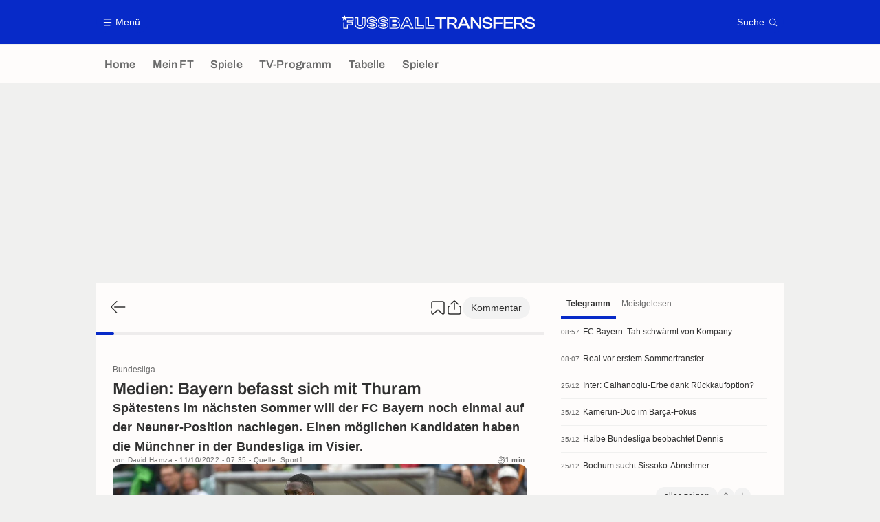

--- FILE ---
content_type: text/html; charset=UTF-8
request_url: https://www.fussballtransfers.com/a723811791109808383-medien-bayern-befasst-sich-mit-thuram
body_size: 23754
content:
    <!doctype html>
<html lang="de" class="no-js" >
    <head>
        <meta charset="UTF-8">
        <meta name="viewport" content="width=device-width,initial-scale=1,maximum-scale=1,user-scalable=no">

                                        <link rel="preconnect" href="https://securepubads.g.doubleclick.net">
            <link rel="dns-prefetch" href="https://securepubads.g.doubleclick.net">
            <link rel="preconnect" href="https://c.amazon-adsystem.com">
            <link rel="dns-prefetch" href="https://c.amazon-adsystem.com">
            <link rel="preconnect" href="https://ib.adnxs.com">
            <link rel="dns-prefetch" href="https://ib.adnxs.com">
                                                <link rel="preconnect" href="https://sdk.privacy-center.org">
                    <link rel="dns-prefetch" href="https://sdk.privacy-center.org">
                                            <link rel="preconnect" href="https://logs1409.xiti.com">
        <link rel="dns-prefetch" href="https://logs1409.xiti.com">

                            
                                <script>document.documentElement.classList.remove("no-js");</script>
        
                    <style>body{background:#fff;-webkit-animation:-start 6s steps(1,end) 0s 1 normal both;-moz-animation:-start 6s steps(1,end) 0s 1 normal both;-ms-animation:-start 6s steps(1,end) 0s 1 normal both;animation:-start 6s steps(1,end) 0s 1 normal both}@-webkit-keyframes -start{from{visibility:hidden}to{visibility:visible}}@-moz-keyframes -start{from{visibility:hidden}to{visibility:visible}}@-ms-keyframes -start{from{visibility:hidden}to{visibility:visible}}@-o-keyframes -start{from{visibility:hidden}to{visibility:visible}}@keyframes -start{from{visibility:hidden}to{visibility:visible}}</style>
            <noscript><style>body{-webkit-animation:none;-moz-animation:none;-ms-animation:none;animation:none}</style></noscript>
                        










<style>
:root, body .forceLightmode {
    --grey1000: #303030;
    --grey1000rgb: 48,48,48;
    --grey900: #474747;
    --grey800: #6B6B6B;
    --grey400: #E1E1E0;
    --grey300: #EEECEC;
    --grey200: #F0F0EF;
    --grey100: #F2F2F2;
    --grey0: #FEFCFB;
    --grey0rgb: 254,252,251;
    --primary: #072AC8;
    --primaryRGB: 7,42,200;
    --onPrimary: #FEFCFB;
    --onPrimaryRGB: 254,252,251;

    --secondary: #CA0709;
    --secondaryRGB: 202,7,9;
    --onSecondary: #FEFCFB;
    --onSecondaryRGB: 254,252,251;

    --yellow-card: #FFC107;
    --red-card: #D32F2F;

    --success: #7CB342;
    --warning: #FDB935;
    --danger: #E53935;

    --live: #CA0709;
    --liveRGB: 202,7,9;
    --onLive: #FEFCFB;

    --betclic: #E20014;
    --parionssport: #00265A;
    --pmu: #007831;
    --unibet: #3AAA35;
    --winamax: #B5121B;
    --zebet: #CF0C1C;
}

body.darkmode, body .forceDarkmode {
            --grey1000: #FEFCFB;
            --grey1000rgb: 254,252,251;
            --grey900: #B8B8B8;
            --grey800: #98989F;
            --grey400: #0D0D0D;
            --grey300: #242424;
            --grey200: #000000;
            --grey100: #2C2C2E;
            --grey0: #171717;
            --grey0rgb: 23,23,23;
    
    --primary: #2972FA;
    --primaryRGB: 41,114,250;
    --onPrimary: #171717;
    --onPrimaryRGB: 23,23,23;

    --secondary: #EF3120;
    --secondaryRGB: 239,49,32;
    --onSecondary: #FEFCFB;
    --onSecondaryRGB: 254,252,251;

    --yellow-card: #FFC107;
    --red-card: #D32F2F;

    --success: #3BC14F;
    --warning: #FCB045;
    --danger: #FC5545;

    --live: #EF3120;
    --liveRGB: 239,49,32;
    --onLive: #FEFCFB;

    --betclicDark: #FF707D;
    --parionssportDark: #063574;
    --pmuDark: #00B84B;
    --unibetDark: #77D373;
    --winamaxDark: #F27D84;
    --zebetDark: #F77882;
}
</style>

            <link rel="stylesheet" href="https://www.fussballtransfers.com/build/css/common.fb0d2adb.css">
                    
                    <title>Medien: Bayern befasst sich mit Thuram</title>
<meta name="description" content="Spätestens im nächsten Sommer will der FC Bayern noch einmal auf der Neuner-Position nachlegen. Einen möglichen Kandidaten haben die Münchner in  (...)"/>


<meta property="og:site_name" content="Fussball Transfers"/>
<meta property="og:url" content="https://www.fussballtransfers.com/a723811791109808383-medien-bayern-befasst-sich-mit-thuram"/>
<meta property="og:type" content="article"/>
<meta property="og:title" content="Medien: Bayern befasst sich mit Thuram"/>
<meta property="og:description" content="Spätestens im nächsten Sommer will der FC Bayern noch einmal auf der Neuner-Position nachlegen. Einen möglichen Kandidaten haben die Münchner in  (...)"/>
<meta property="og:image" content="https://assets-de.imgfoot.com/media/cache/1200x675/marcus-thuram-2223-6.jpg"/>
    <meta property="og:image:width" content="1200"/>
    <meta property="og:image:height" content="675"/>

<meta name="twitter:site" content="@FT_Redaktion"/>
<meta name="twitter:card" content="summary_large_image"/>
<meta name="twitter:title" content="Medien: Bayern befasst sich mit Thuram"/>
<meta name="twitter:description" content="Spätestens im nächsten Sommer will der FC Bayern noch einmal auf der Neuner-Position nachlegen. Einen möglichen Kandidaten haben die Münchner in  (...)"/>
<meta name="twitter:image" content="https://assets-de.imgfoot.com/media/cache/1200x675/marcus-thuram-2223-6.jpg"/>
<meta name="twitter:url" content="https://www.fussballtransfers.com/a723811791109808383-medien-bayern-befasst-sich-mit-thuram"/>
<meta name="twitter:app:name:iphone" content="FussballTransfers.com"/>
<meta name="twitter:app:id:iphone" content="587802106"/>
<meta name="twitter:app:name:ipad" content="FussballTransfers.com"/>
<meta name="twitter:app:id:ipad" content="587802106"/>
<meta name="twitter:app:name:googleplay" content="FussballTransfers.com"/>
<meta name="twitter:app:id:googleplay" content="net.fussballtransfers.mobile"/>
<meta name="twitter:widgets:theme" content=""/>
    <meta name="twitter:creator" content="DHamzinho"/>

<meta property="fb:app_id" content="189786361071302"/>

    <link rel="canonical" href="https://www.fussballtransfers.com/a723811791109808383-medien-bayern-befasst-sich-mit-thuram"/>

    <link rel="author" href="https://www.fussballtransfers.com/autor/6917829468366852990" />

    <meta name="author" content="David Hamza">





<meta name="robots" content="max-image-preview:large">

<meta name="apple-mobile-web-app-title" content="FussballTransfers.com">
<meta name="apple-itunes-app" content="app-id=587802106">
<meta name="application-name" content="FussballTransfers.com">

    <meta name="theme-color" content="#072AC8" data-light="#072AC8" data-dark="#3753D1">

<meta name="msapplication-TileColor" content="#072AC8">
<meta name="msapplication-TileImage" content="https://www.fussballtransfers.com/build/favicons/mstile-150x150.png">
<meta name="msapplication-config" content="https://www.fussballtransfers.com/browserconfig.xml">

        
        <link rel="manifest" href="https://www.fussballtransfers.com/manifest.json">
        <link rel="apple-touch-icon" href="https://www.fussballtransfers.com/build/favicons/apple-touch-icon.003c90f9.png">
<link rel="icon" type="image/png" sizes="16x16" href="https://www.fussballtransfers.com/build/favicons/favicon-16x16.92bf6a1d.png">
<link rel="icon" type="image/png" id="favicon32" sizes="32x32" href="https://www.fussballtransfers.com/build/favicons/favicon-32x32.45ab321b.png" data-src-alert="https://www.fussballtransfers.com/build/favicons/favicon-32x32-alert.4f670079.png" data-src="https://www.fussballtransfers.com/build/favicons/favicon-32x32.45ab321b.png">
<link rel="icon" type="image/png" sizes="192x192" href="https://www.fussballtransfers.com/build/favicons/android-chrome-192x192.88189be8.png"  />
<link rel="icon" type="image/png" sizes="512x512" href="https://www.fussballtransfers.com/build/favicons/android-chrome-512x512.b8dfbce8.png"  />
<link rel="mask-icon" href="https://www.fussballtransfers.com/build/favicons/safari-pinned-tab.430333f4.svg" color="#072ac8">


                    <script type="application/ld+json">
                [{"@context":"https:\/\/schema.org","@type":"NewsArticle","mainEntityOfPage":{"@type":"WebPage","@id":"https:\/\/www.fussballtransfers.com\/a723811791109808383-medien-bayern-befasst-sich-mit-thuram"},"headline":"Medien: Bayern befasst sich mit Thuram","speakable":{"@type":"SpeakableSpecification","cssSelector":[".heroHeader__title",".articleLead",".group__main .wysiwygContent"]},"datePublished":"2022-10-11T05:35:29+00:00","dateModified":"2022-10-11T05:35:29+00:00","author":[{"@type":"Person","name":"David Hamza","url":"https:\/\/www.fussballtransfers.com\/autor\/6917829468366852990"}],"publisher":{"@type":"Organization","name":"FussballTransfers.com","logo":{"@type":"ImageObject","url":"https:\/\/www.fussballtransfers.com\/build\/images\/cover-de.1262bb0a.jpg","width":"1200","height":"675"},"sameAs":["https:\/\/www.facebook.com\/fussball.transfers","https:\/\/www.instagram.com\/fussballtransfers","https:\/\/x.com\/FT_Redaktion","https:\/\/www.youtube.com\/channel\/UCp16Kq9wkZxhtwVJze7hBDQ","https:\/\/flipboard.com\/@FussballTr"]},"description":"Sp\u00e4testens im n\u00e4chsten Sommer will der FC Bayern noch einmal auf der Neuner-Position nachlegen. Einen m\u00f6glichen Kandidaten haben die M\u00fcnchner in der Bundesliga im Visier.","keywords":"Fu\u00dfball, Deutschland, Bundesliga, Marcus Thuram, FCB, FC Bayern M\u00fcnchen, BMG, Borussia M\u00f6nchengladbach","articleBody":"Der FC Bayern zeigt loses Interesse an Marcus Thuram. Nach Informationen von \u201aSport1\u2018 nahm der neue Chefscout Markus Pilawa den St\u00fcrmer beim 5:2-Derbysieg gegen den 1. FC K\u00f6ln im Borussia-Park unter die Lupe \u2013 Thuram traf in der Nachspielzeit zum Endstand.Der 25-j\u00e4hrige Franzose steht in dieser Saison somit bei acht Toren in zehn Pflichtspielen. Besonders interessant macht Thuram sein im Sommer auslaufender Vertrag in Gladbach. Und: Laut \u201aSport1\u2018 will der vierfache Nationalspieler den Schritt zu einem Topklub gehen.Bem\u00fchungen aus M\u00fcnchen gebe es bislang allerdings nicht, auch eine Kontaktaufnahme soll ausstehen. Die Bayern schauen sich schlicht nach allen m\u00f6glichen Optionen auf dem St\u00fcrmer-Markt um. Wunschkandidat bleibt vorerst Harry Kane (29\/Tottenham Hotspur).","articleSection":["Bundesliga"],"image":["https:\/\/assets-de.imgfoot.com\/media\/cache\/1200x675\/marcus-thuram-2223-6.jpg","https:\/\/assets-de.imgfoot.com\/media\/cache\/1200x900\/marcus-thuram-2223-6.jpg","https:\/\/assets-de.imgfoot.com\/media\/cache\/1200x1200\/marcus-thuram-2223-6.jpg","https:\/\/assets-de.imgfoot.com\/marcus-thuram-2223-6.jpg"]},{"@context":"https:\/\/schema.org","@type":"BreadcrumbList","itemListElement":[{"@type":"ListItem","name":"Home","position":1,"item":"https:\/\/www.fussballtransfers.com\/"},{"@type":"ListItem","name":"Bundesliga","position":2,"item":"https:\/\/www.fussballtransfers.com\/deutschland\/bundesliga\/"},{"@type":"ListItem","name":"Medien: Bayern befasst sich mit Thuram","position":3}]}]
            </script>
                    </head>

    <body class="page page--article_show   " data-kvcontent="article723811791109808383"data-kvvideo="no"data-kvArticleType="center"data-kvVideoPerfectMatch="no"data-kvarticlehastiktok="no"data-kvCompetition="4958049542603587684"data-kvTeam="6949918215573284716,8146303780572837163"data-kvPerson="2141814086327608177" data-id="723811791109808383" data-page="article_show"  data-website="FussballTransfers.com" data-privacyPolicyURL="https://www.fussballtransfers.com/kontakt-impressum-rss-feed" data-disqus=fussballtransfers-1 >
                                        <div class="reg-ovr">
                <div id="/45503615/mweb_fussballtransfers/overlay_art"
             class="gtag gtag--m gtag--ovr "
             data-sizes='[[300, 50], [320, 50], [300, 100], [320, 100], &quot;fluid&quot;]'
             data-context="mweb"
             data-code="overlay_art"
             data-path="/45503615/mweb_fussballtransfers/overlay_art"
             data-appnexus-id="18996892"
             data-teads-id="130816"
             data-pubmatic-id="3178965"
             data-rubicon-id="792814"
             data-ix-id="559249"
                             data-equativ-id="91511"
             data-mediasquare-id="fussballtransfers.com_overlay_atf_banner_mobile"
             data-nexx360-id="c2lolywr"
             data-seedtag-id="34290228"
             data-taboola-id="MWeb_FussballTransfers/Overlay_ART"
             data-smilewanted-id="adversport.com_hb_3"
             data-optidigital-id="Overlay_ART"
             data-ttd-id="MWeb_FussballTransfers/Overlay_ART"
                
        ></div>
    
    <a class="reg-ovr_close hidden">&times;</a>
</div>


                                                
                            <div class="main">
                                            <header class="logoHeader">
    <div class="logoHeader__container">
        
<a  class="button button--alternate button--medium   "   role=button data-menumodal=open aria-label=Menü>
    <span class="button__iconWrapper">
            
<svg xmlns="http://www.w3.org/2000/svg" width="13" height="13" fill="currentColor" viewBox="0 0 24 24">
    <path d="M2.25 4.5h19.5c.413 0 .75-.338.75-.75a.752.752 0 0 0-.75-.75H2.25a.752.752 0 0 0-.75.75c0 .412.337.75.75.75ZM21.75 11.25H2.25a.752.752 0 0 0-.75.75c0 .412.337.75.75.75h19.5c.413 0 .75-.338.75-.75a.752.752 0 0 0-.75-.75ZM18.75 19.5H2.25a.752.752 0 0 0-.75.75c0 .413.337.75.75.75h16.5c.413 0 .75-.337.75-.75a.752.752 0 0 0-.75-.75Z"/>
</svg>


        </span><span class="button__textWrapper">Menü</span>
</a>


                    <a href="https://www.fussballtransfers.com/" class="logoHeader__logo" aria-label="Fussball Transfers: Aktuelle News und Gerüchte vom Transfermarkt">
                
<svg xmlns="http://www.w3.org/2000/svg" fill="none" viewBox="0 0 564 40" width="282" height="20">
  <path fill="currentColor" fill-rule="evenodd" d="m6.47 6.13 2-6.13 1.96 6.13h23.82v10.9H18.47v2.13h13.7v10.35H18.09V39.6H5.23l.03-18.68 2.51-1.84-.02 18.06h7.91V27.02h14l-.04-5.37H15.66v-7.08h15.99V8.6H13.53l-1.85 1.33 2 6.13-5.21-3.79-5.23 3.79 2-6.13L0 6.16h5.8v-.03h.67Zm118.88 12.3c3.38.62 5.9 1.71 7.71 3.4a8.89 8.89 0 0 1 2.92 7.01c0 5.1-3.81 11.02-14.6 11.02-3.72 0-7.28-.78-10-2.2-3.32-1.74-5.17-4.3-5.17-7.23v-2.6h10.2v1.13c0 .38.24.72.61.84.99.32 2.52.6 4.4.6 2.8 0 3.98-.31 4.5-.6.2-.12.3-.18.3-.7s-.1-.6-.18-.66c-.29-.2-.98-.52-2.77-.87l-6.97-1.15h-.06c-3.06-.55-5.43-1.54-7.16-3.04a9.27 9.27 0 0 1-3.21-7.31c0-5.06 3.9-10.95 14.91-10.95 8.1 0 14.22 4.1 14.22 9.53v2.6h-10.14v-1.33c0-.4-.24-.75-.61-.86a13.4 13.4 0 0 0-3.87-.52c-2.78 0-3.9.4-4.34.63-.26.12-.35.18-.35.61 0 .47.08.54.14.6.38.3 1.25.59 2.6.87l6.92 1.19Zm-16.53 12c0 4.02 5.9 6.82 12.6 6.82 8.46 0 12.02-4.04 12.02-8.35 0-4.22-2.83-6.82-8.55-7.86l-6.97-1.21c-3.38-.73-4.83-1.54-4.83-4.02 0-2.6 2.05-3.87 7.26-3.87 3.78 0 7.1 1.1 7.1 2.68h4.98c0-3.87-5.09-6.93-11.62-6.93-8.9 0-12.31 4.19-12.31 8.35 0 4.71 3.4 6.94 8.23 7.8l7 1.16c3.64.66 5.08 1.62 5.08 4.1 0 2.7-1.93 3.9-7.4 3.9-3.9 0-7.6-1.15-7.6-2.57h-5Zm319.62-9.68-7.92-1.36c-4.1-.9-5.29-1.85-5.29-4.3 0-1.91.9-4.1 8-4.1 6.3 0 8.88 1.64 8.88 5.72v.92h5.78v-.58c0-7.2-5.29-11.47-14.16-11.47-10.55 0-14.3 5.06-14.3 9.82 0 4.95 3.23 8.04 9.62 9.2l7.97 1.32c4.22.81 5.55 1.88 5.55 4.43 0 2.48-1.38 4.16-8.15 4.16-6.59 0-9.16-1.56-9.16-5.58v-1.07h-5.84v.58c0 7.28 5.46 11.47 15 11.47 10.3 0 13.96-5.08 13.96-9.85.03-5-3.32-8.1-9.94-9.3Zm-143.1-9.4h-12.82v-5.3h31.44v5.32h-12.83v28h-5.78v-28ZM61.65 6.14h-2.6v17.45c0 4.8-1.1 6.04-5.34 6.04-4.25 0-5.35-1.24-5.35-6.04V6.13H37.9v19.13c0 4.5 1.47 8.27 4.28 10.87C44.9 38.67 48.9 40 53.67 40c4.8 0 8.79-1.33 11.56-3.87 2.8-2.58 4.28-6.33 4.28-10.87V6.13h-7.86Zm5.3 19.13c0 7.69-4.8 12.14-13.24 12.14-8.41 0-13.18-4.48-13.18-12.14V8.73h5.26v14.85c0 5.7 1.76 8.65 7.95 8.65 6.18 0 7.95-2.95 7.95-8.65V8.73h5.29v16.53h-.03Zm89.42.6h-9.57v6.91h9.45c2.66 0 4.22-1.1 4.22-3.46-.03-2.37-1.3-3.44-4.1-3.44Zm1.62 4.28c-.09.1-.52.32-1.74.32h-7.17v-2.31h7.29c1.12 0 1.5.22 1.6.28h.02c.11.1.17.44.17.85.03.29 0 .72-.17.86Zm10.86-14.62a8.3 8.3 0 0 1-2.66 6.39c2.38 1.62 3.68 4.16 3.68 7.37 0 6.3-4.4 10.23-11.48 10.23h-18.93V6.16h18.33c6.82 0 11.06 3.58 11.06 9.36Zm-27.08 21.65h16.62c5.9 0 9.2-3 9.16-7.92 0-3.79-2.37-6.45-7.25-7v-.28c4.36-.52 6.24-3.07 6.24-6.45 0-4.54-3.3-7.08-8.75-7.08h-16.02v28.73Zm18.73-20.12c-.03-2.34-1.3-3.47-4.1-3.47h-9.57v6.91h9.45c2.63 0 4.25-1.07 4.22-3.44Zm-11.4-1.16h7.26c1.12 0 1.5.22 1.6.27l.02.01c.11.1.17.44.17.84 0 .26-.03.7-.2.81-.09.09-.52.32-1.74.32h-7.16V15.9h.05Zm45.5-9.77.69 1.53 12.6 28.26 1.62 3.68h-11.59l-.7-1.57-2.54-5.78h-9.97l-2.54 5.78-.7 1.57h-11.5l1.62-3.68 12.57-28.26.7-1.53h9.74Zm1.76 23.52 3.23 7.34h5.9L192.95 8.73h-6.39l-12.57 28.26h5.78l3.23-7.34h13.36ZM189.5 13.7l-4.71 10.84h9.74l-4.71-10.84h-.32Zm-1.53 9.19 1.73-3.96 1.73 3.96h-3.46Zm34.8-14.16V29.3h16.59v10.28h-27.08V6.14h10.5v2.6Zm-7.9 28.26h21.88v-5.11h-16.59V8.73h-5.29v28.26Zm39.02-7.71V6.13H243.4v33.46h27.11V29.32H253.9v-.03Zm14.02 7.71h-21.88V8.73h5.29v23.15h16.59v5.11Zm91.24-30.95h-7.77l-14.74 33.12-5.58-9.7c-1.16-2.06-2.31-3.45-4.48-4.17 5.95-.55 9.34-3.9 9.34-9.34 0-6.21-4.6-9.91-12.26-9.91h-17.23v33.32h5.84V26.65h5.7c4.1 0 5.46 1.12 6.82 3.52l5.2 9.05.09.14h12.98l3.76-8.5h16.88l3.76 8.5h6.56L359.28 6.21l-.12-.17Zm-35.52 15.98h-11.36V11.36h11.36c4.42 0 6.3 1.59 6.3 5.35-.03 3.78-1.85 5.31-6.3 5.31Zm25.52 3.53 4.25-9.57 1.82-4.48 1.85 4.48 4.25 9.57h-12.17Zm51.42 5.7-.23-5.56V6.04h5.8v33.32h-6.06l-14.8-19.22-3.96-5.57.2 5.29v19.5h-5.84V6.04h6.07l14.71 19.28 4.1 5.92Zm46.82 8.11h-5.81V6.04h26.53v5.32H447.4v9.6h19.97v5.25H447.4v13.15Zm24.05 0h26.67v-5.31h-20.87v-8.82h20.12v-5.26h-20.12v-8.61h20.87V6.04h-26.68v33.32Zm59.68-23.4c0 5.43-3.38 8.78-9.34 9.33 2.17.75 3.3 2.1 4.51 4.16l5.7 9.91h-6.71l-.09-.14-5.2-9.05c-1.36-2.4-2.72-3.52-6.82-3.52h-5.7v12.71h-5.83V6.04h17.22c7.66 0 12.26 3.7 12.26 9.91Zm-23.67 6.06h11.36c4.45 0 6.3-1.53 6.3-5.31 0-3.76-1.88-5.35-6.3-5.35h-11.36v10.66Zm44.85-1.27-7.92-1.36c-4.1-.9-5.29-1.85-5.29-4.3 0-1.91.9-4.1 8.01-4.1 6.3 0 8.87 1.64 8.87 5.72v.92h5.78v-.58c0-7.2-5.29-11.47-14.16-11.47-10.55 0-14.3 5.06-14.3 9.82 0 4.95 3.23 8.04 9.62 9.2l7.98 1.32c4.22.81 5.55 1.88 5.55 4.43 0 2.48-1.4 4.16-8.16 4.16-6.58 0-9.16-1.56-9.16-5.58v-1.07h-5.84v.58c0 7.28 5.47 11.47 15 11.47 10.3 0 13.96-5.08 13.96-9.85.03-5-3.32-8.1-9.94-9.3Zm-451.73 1.07c-1.82-1.68-4.34-2.77-7.72-3.38l-6.9-1.19c-1.36-.28-2.23-.57-2.6-.86l-.02-.01c-.05-.06-.13-.13-.13-.6 0-.43.09-.5.35-.6.43-.24 1.56-.64 4.33-.64 1.7 0 3.04.26 3.87.52.38.11.61.46.61.86v1.33h10.14v-2.6c0-5.43-6.12-9.53-14.21-9.53-11.02 0-14.92 5.9-14.92 10.95 0 2.98 1.1 5.52 3.21 7.31 1.73 1.5 4.1 2.49 7.17 3.04h.06l6.96 1.15c1.8.35 2.49.67 2.78.87.08.06.17.14.17.66s-.09.58-.29.7c-.52.29-1.7.6-4.5.6-1.89 0-3.42-.28-4.4-.6a.87.87 0 0 1-.6-.84v-1.13H73.72v2.6c0 2.92 1.85 5.5 5.17 7.23a22.08 22.08 0 0 0 10 2.2c10.78 0 14.6-5.93 14.6-11.02a8.98 8.98 0 0 0-2.92-7.02ZM88.93 37.25c-6.7 0-12.6-2.8-12.6-6.82h5c0 1.42 3.7 2.58 7.6 2.58 5.46 0 7.4-1.22 7.4-3.9 0-2.5-1.45-3.45-5.09-4.11l-7-1.16c-4.82-.86-8.23-3.09-8.23-7.8 0-4.16 3.41-8.35 12.31-8.35 6.54 0 11.62 3.06 11.62 6.93H95c0-1.59-3.32-2.68-7.1-2.68-5.21 0-7.26 1.27-7.26 3.87 0 2.48 1.44 3.3 4.82 4.02l6.97 1.21c5.72 1.04 8.55 3.64 8.55 7.86-.06 4.3-3.58 8.35-12.05 8.35Z" clip-rule="evenodd"/>
</svg>


            </a>
        
         
<a  class="button button--alternate button--medium   "   role=button data-searchmodal=open aria-label=Suche>
    <span class="button__textWrapper">Suche</span><span class="button__iconWrapper">
            
<svg xmlns="http://www.w3.org/2000/svg" width="13" height="13" fill="currentColor" viewBox="0 0 24 24">
    <path d="M22.282 21.218 16.8 15.735a.747.747 0 0 0-1.058 0c-2.91 2.902-7.642 2.902-10.552 0A7.421 7.421 0 0 1 3 10.455c0-1.988.78-3.862 2.19-5.265A7.386 7.386 0 0 1 10.455 3c1.995 0 3.87.78 5.28 2.19a7.411 7.411 0 0 1 1.822 7.552.751.751 0 0 0 .48.945.751.751 0 0 0 .945-.48A8.897 8.897 0 0 0 16.8 4.14a8.901 8.901 0 0 0-6.338-2.625 8.902 8.902 0 0 0-6.33 2.625 8.871 8.871 0 0 0-2.625 6.33c0 2.393.93 4.65 2.625 6.345a9.046 9.046 0 0 0 6.33 2.617 8.964 8.964 0 0 0 5.783-2.114l4.98 4.98c.15.15.337.217.532.217a.747.747 0 0 0 .532-1.275l-.007-.023Z"/>
</svg>


        </span>
</a>

    </div>
</header>

                        <div class="mainNavigation">
    <nav class="mainNavigation__container">
        <ul class="mainNavigation__list">
                            <li class="mainNavigation__item">
                    <a href=/ class="mainNavigationButton   " >
    <span class="mainNavigationButton__iconText">
<svg xmlns="http://www.w3.org/2000/svg" width="24" height="24" fill="currentColor" viewBox="0 0 24 24">
    <path class="svgActive" d="m21.367 8.182-7.5-6.022a2.959 2.959 0 0 0-3.735 0l-7.5 6.022a3.02 3.02 0 0 0-1.132 2.37v9.765c0 1.208.96 2.19 2.145 2.19h3.712c1.186 0 2.145-.982 2.145-2.19v-4.95c0-.382.285-.69.646-.69h3.712c.353 0 .645.308.645.69v4.95c0 1.208.96 2.19 2.145 2.19h3.713c1.184 0 2.145-.982 2.145-2.19v-9.764a3.02 3.02 0 0 0-1.133-2.37h-.008Z"/>
    <path class="svgInactive" d="m21.367 8.182-7.5-6.022a2.948 2.948 0 0 0-3.727 0l-7.5 6.022a3.05 3.05 0 0 0-1.14 2.37v8.198c0 .413.337.75.75.75s.75-.337.75-.75v-8.197c0-.466.21-.916.578-1.2l7.5-6.023a1.468 1.468 0 0 1 1.852 0l7.508 6.022c.36.285.57.728.57 1.2v9.758c0 .383-.293.69-.645.69H16.65c-.352 0-.645-.308-.645-.69v-4.95c0-1.207-.96-2.19-2.137-2.19h-3.72c-1.178 0-2.138.982-2.138 2.19v4.95c0 .383-.292.69-.645.69H3.757a.752.752 0 0 0-.75.75c0 .413.338.75.75.75h3.608c1.185 0 2.145-.983 2.145-2.19v-4.95c0-.383.285-.69.638-.69h3.72c.352 0 .637.307.637.69v4.95c0 1.207.96 2.19 2.145 2.19h3.713c1.184 0 2.145-.983 2.145-2.19v-9.757c0-.923-.428-1.808-1.133-2.37h-.008Z"/>
</svg>

<span class="mainNavigationButton__iconText__shortText">Home</span>
        <span class="mainNavigationButton__iconText__text">Home</span>
    </span></a>

                </li>
                            <li class="mainNavigation__item">
                    <a href=/mein-ft/ class="mainNavigationButton   " >
    <span class="mainNavigationButton__iconText">
<svg xmlns="http://www.w3.org/2000/svg" width="24" height="24" fill="currentColor" viewBox="0 0 24 24">
  <path class="svgActive" d="M22.417 9.457c-.217-.637-.78-1.05-1.44-1.05l-5.767-.03-1.838-5.872a1.433 1.433 0 0 0-1.38-1.012c-.637 0-1.192.404-1.38 1.012L8.76 8.4H3.007c-.66 0-1.222.412-1.44 1.05a1.56 1.56 0 0 0 .533 1.748l4.68 3.547-1.785 5.723c-.203.652.03 1.357.585 1.747a1.476 1.476 0 0 0 1.762-.03l4.613-3.532 4.68 3.532a1.474 1.474 0 0 0 1.762.03c.555-.39.788-1.095.585-1.747l-1.785-5.723 4.68-3.547c.533-.405.75-1.11.533-1.748l.007.008Z"/>
  <path class="svgInactive"  d="M22.418 9.457a1.503 1.503 0 0 0-1.44-1.05l-5.768-.022-1.83-5.88A1.431 1.431 0 0 0 12 1.493c-.637 0-1.185.397-1.38 1.02L8.903 8.024l-.135.383H3.023c-.54 0-1.02.277-1.298.735a1.59 1.59 0 0 0-.045 1.552.747.747 0 0 0 1.013.307A.747.747 0 0 0 3 9.99c-.007-.015 0-.068.023-.082h5.745c.66 0 1.245-.428 1.447-1.073L12 3.12l1.785 5.722a1.526 1.526 0 0 0 1.448 1.073h5.745v.098l-2.633 1.995s-.045.037-.067.06L15.9 13.86s-.075.06-.097.09a.729.729 0 0 0-.188.758l1.943 6.225c.015.06-.015.067-.008.067l-4.68-3.532a1.451 1.451 0 0 0-1.747 0l-4.665 3.54s-.038-.015-.023-.075l1.943-6.226a.81.81 0 0 0-.285-.847l-2.258-1.702a.752.752 0 0 0-1.05.15.752.752 0 0 0 .15 1.05l1.86 1.402-1.785 5.723c-.21.652.03 1.357.585 1.747a1.476 1.476 0 0 0 1.763-.03l4.612-3.532 4.68 3.532a1.474 1.474 0 0 0 1.763.038c.555-.39.787-1.096.585-1.748l-1.785-5.722 2.047-1.546s.053-.037.075-.06l2.558-1.942c.532-.398.75-1.103.532-1.748l-.007-.014Z"/>
</svg>

<span class="mainNavigationButton__iconText__shortText">Mein FT</span>
        <span class="mainNavigationButton__iconText__text">Mein FT</span>
    </span></a>

                </li>
                            <li class="mainNavigation__item">
                    <a href=/spiel/ class="mainNavigationButton   " >
    <span class="mainNavigationButton__iconText">
<svg xmlns="http://www.w3.org/2000/svg" width="24" height="24" fill="currentColor" viewBox="0 0 24 24">
    <path class="svgActive" d="M4.5 15V9h-3v6h3ZM9 12c0 1.395.953 2.573 2.25 2.903V9.098A2.994 2.994 0 0 0 9 12ZM15 12a2.994 2.994 0 0 0-2.25-2.902v5.805A2.994 2.994 0 0 0 15 12ZM19.5 9v6h3V9h-3Z"/>
    <path class="svgActive" d="M1.5 6v1.5h3.75c.412 0 .75.338.75.75v7.5c0 .413-.338.75-.75.75H1.5V18a3 3 0 0 0 3 3h6.75v-4.567A4.492 4.492 0 0 1 7.5 12c0-2.227 1.62-4.08 3.75-4.433V3H4.5a3 3 0 0 0-3 3ZM19.5 3h-6.75v4.567A4.492 4.492 0 0 1 16.5 12c0 2.227-1.62 4.08-3.75 4.433V21h6.75a3 3 0 0 0 3-3v-1.5h-3.75a.752.752 0 0 1-.75-.75v-7.5c0-.412.337-.75.75-.75h3.75V6a3 3 0 0 0-3-3Z"/>
    <path class="svgInactive" d="M19.5 3h-15a3 3 0 0 0-3 3v11.25c0 .413.337.75.75.75s.75-.337.75-.75v-.75h2.25c.412 0 .75-.337.75-.75v-7.5a.752.752 0 0 0-.75-.75H3V6c0-.825.675-1.5 1.5-1.5h6.75v3.067A4.505 4.505 0 0 0 7.5 12a4.505 4.505 0 0 0 3.75 4.433V19.5h-7.5a.752.752 0 0 0-.75.75c0 .413.337.75.75.75H19.5a3 3 0 0 0 3-3V6a3 3 0 0 0-3-3Zm-15 6v6H3V9h1.5Zm8.25.105A3 3 0 0 1 15 12a3 3 0 0 1-2.25 2.895v-5.79ZM9 12a3 3 0 0 1 2.25-2.895v5.79A3 3 0 0 1 9 12Zm10.5 7.5h-6.75v-3.067A4.505 4.505 0 0 0 16.5 12a4.505 4.505 0 0 0-3.75-4.433V4.5h6.75c.825 0 1.5.675 1.5 1.5v1.5h-2.25a.752.752 0 0 0-.75.75v7.5c0 .413.337.75.75.75H21V18c0 .825-.675 1.5-1.5 1.5ZM21 15h-1.5V9H21v6Z"/>
</svg>

<span class="mainNavigationButton__iconText__shortText">Spiele</span>
        <span class="mainNavigationButton__iconText__text">Spiele</span>
    </span></a>

                </li>
                            <li class="mainNavigation__item">
                    <a href=/fussball-tv/ class="mainNavigationButton   " >
    <span class="mainNavigationButton__iconText">
<svg xmlns="http://www.w3.org/2000/svg" width="24" height="24" fill="currentColor" viewBox="0 0 24 24">
    <path class="svgActive" fill-rule="evenodd" clip-rule="evenodd" d="M22.5 15.75V6a3 3 0 0 0-3-3h-15a3 3 0 0 0-3 3v9.75c0 1.335.87 2.468 2.078 2.858l-1.11 1.11a.756.756 0 0 0 0 1.064c.15.143.337.218.532.218a.768.768 0 0 0 .533-.218l2.032-2.032h12.87l2.033 2.032c.15.143.337.218.532.218a.768.768 0 0 0 .532-.218.756.756 0 0 0 0-1.064l-1.11-1.11A3.002 3.002 0 0 0 22.5 15.75Zm-12-7.5H9v6c0 .412-.338.75-.75.75a.752.752 0 0 1-.75-.75v-6H6a.752.752 0 0 1-.75-.75c0-.412.338-.75.75-.75h4.5c.412 0 .75.338.75.75s-.338.75-.75.75Zm5.962 6.24a.747.747 0 0 1-.712.51.936.936 0 0 1-.24-.037.752.752 0 0 1-.473-.48l-2.25-6.743a.758.758 0 0 1 .473-.953.758.758 0 0 1 .953.473l1.537 4.613 1.538-4.613c.134-.39.555-.6.952-.473.39.136.6.556.473.953l-2.25 6.742v.008Z"/>
    <path class="svgInactive" d="M22.5 15.78V5.97A2.977 2.977 0 0 0 19.53 3H4.47A2.977 2.977 0 0 0 1.5 5.97V15c0 .412.337.75.75.75S3 15.412 3 15V5.97c0-.81.66-1.47 1.47-1.47h15.06c.81 0 1.47.66 1.47 1.47v9.81c0 .81-.66 1.47-1.47 1.47H5.25a.747.747 0 0 0-.285.06.753.753 0 0 0-.247.165l-2.25 2.25A.747.747 0 0 0 3 21a.768.768 0 0 0 .533-.218l2.032-2.032h12.877l2.033 2.032c.15.15.337.218.532.218a.747.747 0 0 0 .532-1.275l-1.116-1.117a2.955 2.955 0 0 0 2.085-2.82l-.008-.008Z"/>
    <path class="svgInactive" d="M8.25 15c.412 0 .75-.338.75-.75v-6h1.5c.412 0 .75-.338.75-.75a.752.752 0 0 0-.75-.75H6a.752.752 0 0 0-.75.75c0 .412.338.75.75.75h1.5v6c0 .412.338.75.75.75ZM15.068 14.543l.045.09c.03.052.067.097.105.142.022.022.037.045.06.06.067.052.135.09.21.12l.015.008c.075.022.15.037.232.037a.794.794 0 0 0 .233-.037l.015-.008a.728.728 0 0 0 .21-.12c.022-.023.045-.038.06-.06a.635.635 0 0 0 .105-.143c.015-.03.03-.052.045-.09.007-.022.022-.037.03-.052l2.25-6.75a.761.761 0 0 0-.473-.953.741.741 0 0 0-.945.473l-1.537 4.62-1.538-4.62a.749.749 0 1 0-1.417.48l2.25 6.75.03.053h.015Z"/>
</svg>

<span class="mainNavigationButton__iconText__shortText">TV</span>
        <span class="mainNavigationButton__iconText__text">TV-Programm</span>
    </span></a>

                </li>
                            <li class="mainNavigation__item">
                    <a href=/tabelle/ class="mainNavigationButton   " >
    <span class="mainNavigationButton__iconText">
<svg xmlns="http://www.w3.org/2000/svg" width="24" height="24" fill="currentColor" viewBox="0 0 24 24">
    <path class="svgActive" d="M18.75 11.25h-3V4.5a3 3 0 0 0-3-3h-1.5a3 3 0 0 0-3 3v3.75h-3a3 3 0 0 0-3 3v8.25a3 3 0 0 0 3 3h13.5a3 3 0 0 0 3-3v-5.25a3 3 0 0 0-3-3Zm.57 6.262c-.12.18-.293.316-.518.413-.224.098-.487.15-.787.15-.338 0-.623-.052-.848-.157a1.11 1.11 0 0 1-.517-.435 1.192 1.192 0 0 1-.172-.638v-.098h.81v.113c0 .172.06.315.172.413.12.105.293.15.517.15.226 0 .383-.045.503-.15.12-.098.18-.256.18-.458 0-.158-.03-.277-.098-.36a.43.43 0 0 0-.247-.18.955.955 0 0 0-.33-.06h-.367v-.63h.36c.112 0 .21-.015.3-.06a.53.53 0 0 0 .217-.188.605.605 0 0 0 .082-.322.651.651 0 0 0-.075-.315.446.446 0 0 0-.21-.18.803.803 0 0 0-.307-.06.813.813 0 0 0-.315.06.45.45 0 0 0-.225.18.612.612 0 0 0-.075.3v.09h-.795v-.15c0-.225.053-.42.172-.592.12-.166.285-.3.503-.398a1.94 1.94 0 0 1 .75-.135c.285 0 .532.037.75.128.21.09.375.217.495.39.12.165.18.367.18.6a.953.953 0 0 1-.323.72c-.097.082-.202.15-.33.202v.03c.218.06.398.18.533.345.135.172.21.39.21.66-.008.24-.067.45-.195.622Zm-8.513-12.87c.128-.007.285-.045.458-.09.172-.052.352-.112.525-.187.18-.075.338-.15.473-.24h.374v3.45h.915v.675h-2.737v-.675h.982v-2.43h-.99v-.502ZM7.507 15H4.516v-.217c0-.18.038-.345.098-.488.067-.15.15-.285.262-.412.112-.12.24-.24.375-.353.135-.112.277-.217.42-.322.165-.128.322-.248.465-.368.15-.12.263-.248.36-.39a.8.8 0 0 0 .135-.457.595.595 0 0 0-.06-.24.594.594 0 0 0-.188-.203.672.672 0 0 0-.345-.075c-.15 0-.27.023-.367.075a.455.455 0 0 0-.218.21.633.633 0 0 0-.074.33v.217h-.803s0-.052-.015-.082c0-.037-.007-.082-.007-.135 0-.293.067-.533.202-.72.135-.188.315-.33.548-.42.232-.09.487-.135.78-.135.262 0 .487.037.667.105.173.075.315.172.428.3.104.12.18.247.232.39a1.302 1.302 0 0 1-.038.93c-.067.158-.157.3-.277.435-.112.143-.255.27-.412.398-.158.127-.33.247-.51.375-.09.06-.18.127-.263.187a2.96 2.96 0 0 0-.21.165c-.053.06-.098.113-.135.165h1.942V15Z"/>
    <path class="svgInactive" d="M18.75 11.25h-3V4.5a3 3 0 0 0-3-3h-1.5a3 3 0 0 0-3 3v3.75H4.905a2.66 2.66 0 0 0-2.655 2.655v7.845c0 .413.337.75.75.75s.75-.337.75-.75v-7.845c0-.637.518-1.155 1.155-1.155H8.25V21H6a.752.752 0 0 0-.75.75c0 .413.338.75.75.75h12.75a3 3 0 0 0 3-3v-5.25a3 3 0 0 0-3-3ZM14.25 21h-4.5V4.5c0-.825.675-1.5 1.5-1.5h1.5c.825 0 1.5.675 1.5 1.5V21Zm6-1.5c0 .825-.675 1.5-1.5 1.5h-3v-8.25h3c.825 0 1.5.675 1.5 1.5v5.25Z"/>
    <path class="svgInactive" d="M6.135 12.84c-.15.12-.3.24-.465.367-.142.105-.285.21-.42.323a4.232 4.232 0 0 0-.375.353 1.496 1.496 0 0 0-.262.405 1.19 1.19 0 0 0-.098.495V15H7.5v-.735H5.565a.63.63 0 0 1 .135-.158c.06-.052.128-.112.21-.172.083-.06.173-.12.263-.188.18-.127.352-.247.51-.374.157-.128.3-.255.412-.39.12-.136.21-.286.278-.436.067-.15.105-.33.105-.517 0-.135-.023-.27-.068-.412a1.028 1.028 0 0 0-.232-.398 1.137 1.137 0 0 0-.428-.293 1.708 1.708 0 0 0-.66-.112c-.292 0-.555.045-.78.135-.225.09-.412.232-.547.42-.135.188-.203.428-.203.72v.135a.2.2 0 0 0 .015.082h.803v-.217c0-.135.022-.24.075-.33a.534.534 0 0 1 .217-.21.764.764 0 0 1 .368-.075c.15 0 .262.03.345.082.09.053.15.12.187.203.038.082.06.158.06.24a.818.818 0 0 1-.135.457c-.09.135-.21.27-.36.39v-.007ZM12.638 4.125h-.375c-.143.082-.3.165-.473.24a4.892 4.892 0 0 1-.525.188c-.172.052-.33.082-.457.09v.502h.99v2.43h-.983v.675h2.745v-.675h-.915v-3.45h-.007ZM18.772 15.885v-.022c.128-.053.233-.128.33-.21a.903.903 0 0 0 .323-.713.998.998 0 0 0-.18-.6 1.12 1.12 0 0 0-.495-.39 1.94 1.94 0 0 0-.75-.135c-.285 0-.533.045-.75.143a1.168 1.168 0 0 0-.503.397c-.12.172-.18.367-.18.592v.15h.795v-.09c0-.12.03-.217.075-.3a.465.465 0 0 1 .218-.18.813.813 0 0 1 .315-.06c.12 0 .217.023.307.06.09.038.158.098.21.18a.567.567 0 0 1 .075.308c0 .135-.03.24-.082.322a.48.48 0 0 1-.218.188.651.651 0 0 1-.3.06h-.36v.63h.368c.12 0 .232.015.33.052a.508.508 0 0 1 .247.18c.068.083.098.203.098.36 0 .21-.06.36-.18.466-.12.097-.285.15-.503.15-.217 0-.397-.053-.51-.15a.531.531 0 0 1-.18-.413v-.113h-.81v.105c0 .24.06.45.173.638.112.188.285.33.517.435.225.105.51.157.848.157.307 0 .57-.052.795-.15.225-.097.397-.232.517-.412.12-.172.188-.383.188-.622 0-.27-.068-.488-.21-.66a1.078 1.078 0 0 0-.533-.353h.015Z"/>
</svg>

<span class="mainNavigationButton__iconText__shortText">Tabelle</span>
        <span class="mainNavigationButton__iconText__text">Tabelle</span>
    </span></a>

                </li>
                            <li class="mainNavigation__item">
                    <a href=/spieler/ class="mainNavigationButton   " >
    <span class="mainNavigationButton__iconText"><span class="mainNavigationButton__iconText__shortText">Spieler</span>
        <span class="mainNavigationButton__iconText__text">Spieler</span>
    </span></a>

                </li>
                    </ul>
    </nav>
</div>

                    
                                                        <div id="/45503615/desk_fussballtransfers/header_art"
             class="gtag gtag--d  gtag--header"
             data-sizes='[[970, 250], [728, 90], [970, 90], [1000, 250]]'
             data-context="desk"
             data-code="header_art"
             data-path="/45503615/desk_fussballtransfers/header_art"
             data-appnexus-id="18996865"
             data-teads-id="130816"
             data-pubmatic-id="3178883"
             data-rubicon-id="792740"
             data-ix-id="559200"
                             data-equativ-id="91490"
             data-mediasquare-id="fussballtransfers.com_header_atf_mban_desktop"
             data-nexx360-id="kpdxvxz0"
             data-seedtag-id="34290231"
             data-taboola-id="Desk_FussballTransfers/Header_ART"
             data-smilewanted-id="adversport.com_hb_2"
             data-optidigital-id=""
             data-ttd-id="Desk_FussballTransfers/Header_ART"
                
        ></div>
    
                    
                            <div class="group group--1 ">
                                    <div class="group__main ">
                        <div class="topBar ">
    <div class="topBar__sticky">
        <div class="topBar__top">

            <a href="/" aria-label="zurück" data-navigationBack class="topBar__buttonBack">
                <span class="topBar__buttonBack__iconBack">
                
<svg xmlns="http://www.w3.org/2000/svg" width="24" height="24" fill="currentColor" viewBox="0 0 24 24">
    <path d="M21.75 11.25h-15A.752.752 0 0 0 6 12c0 .412.338.75.75.75h15c.413 0 .75-.338.75-.75a.752.752 0 0 0-.75-.75Z" />
    <path d="M3.217 12.533A.742.742 0 0 1 3 12c0-.203.075-.39.217-.533l7.193-7.185a.747.747 0 1 0-1.058-1.057L2.16 10.41A2.23 2.23 0 0 0 1.5 12c0 .6.232 1.162.66 1.59l7.192 7.192c.15.15.338.218.533.218a.747.747 0 0 0 .533-1.275l-7.193-7.193h-.008Z" />
</svg>


                </span>
                <span class="topBar__buttonBack__iconLogo">
                
<svg  width="24" height="24" fill="currentColor" viewBox="0 0 64 64" xmlns="http://www.w3.org/2000/svg">
<path d="M59.36 9.904H20.88L17.664 0l-3.216 9.904h-1.056v.032H4l8.448 6.128L9.216 26l8.448-6.144L26.112 26l-3.232-9.936 2.976-2.16h29.296v9.632H29.296v11.44h22.592l.032 8.72H29.296V60H16.544l.032-29.184-4.064 2.992L12.464 64h20.768l.016-16.32H56l-.016-16.704h-22.16V27.52h25.52l.016-17.616Z"/>
</svg>


                </span>
            </a>

            <div class="topBar__actions">
                                    <button class="topBar__action topBar__action--actionPromoteAppNotification" data-modal="modalPromoteAppNotification" data-modal-src="/promote-app-landing/">
                        
<svg xmlns="http://www.w3.org/2000/svg" width="24" height="24" fill="currentColor" viewBox="0 0 24 24">
    <path class="svgActive" d="M18.645 15.727V8.453c-.037-3.068-2.445-5.618-5.557-6.105A1.127 1.127 0 0 0 12 1.508c-.525 0-.96.36-1.087.84-3.113.487-5.52 3.037-5.558 6.12v7.267l-1.44 1.808a.753.753 0 0 0 .585 1.223h2.468A5.254 5.254 0 0 0 12 22.514a5.26 5.26 0 0 0 5.033-3.75H19.5a.753.753 0 0 0 .585-1.223l-1.44-1.807v-.008ZM4.5 4.83a.768.768 0 0 0 .533-.217l1.5-1.5a.747.747 0 1 0-1.058-1.058l-1.5 1.5a.747.747 0 0 0 .533 1.275H4.5ZM18.968 4.613c.15.15.337.217.532.217a.747.747 0 0 0 .532-1.275l-1.5-1.5a.747.747 0 1 0-1.057 1.058l1.5 1.5h-.007Z"/>
    <path class="svgInactive" d="M18.645 15.727V8.453c-.037-3.068-2.445-5.618-5.557-6.105A1.127 1.127 0 0 0 12 1.508c-.525 0-.96.36-1.087.84-3.113.487-5.52 3.037-5.558 6.12v2.04c0 .412.338.75.75.75.413 0 .75-.338.75-.75V8.475c.03-2.602 2.34-4.717 5.145-4.717 2.805 0 5.115 2.115 5.145 4.71v7.53c0 .172.06.337.165.464l.63.796H6.06l.63-.796a.765.765 0 0 0 .165-.464v-.99a.752.752 0 0 0-.75-.75.752.752 0 0 0-.75.75v.727l-1.44 1.808a.753.753 0 0 0 .585 1.223h2.475A5.213 5.213 0 0 0 12 22.514a5.213 5.213 0 0 0 5.025-3.75H19.5a.753.753 0 0 0 .585-1.223l-1.44-1.807v-.008ZM12 21a3.704 3.704 0 0 1-3.42-2.25h6.848a3.712 3.712 0 0 1-3.42 2.25H12ZM4.5 4.83a.768.768 0 0 0 .533-.217l1.5-1.5a.747.747 0 1 0-1.058-1.058l-1.5 1.5a.747.747 0 0 0 .533 1.275H4.5ZM18.968 4.613c.15.15.337.217.532.217a.747.747 0 0 0 .532-1.275l-1.5-1.5a.747.747 0 1 0-1.057 1.058l1.5 1.5h-.007Z"/>
</svg>


                    </button>
                                                    <button aria-label="In Bookmark speichern" class="topBar__action topBar__action--actionBookmark" data-article-id="723811791109808383">
                        
<svg xmlns="http://www.w3.org/2000/svg" width="24" height="24" fill="currentColor" viewBox="0 0 24 24">
  <path class="svgActive" d="M18.75 2.25H5.25a3 3 0 0 0-3 3v14.28a2.247 2.247 0 0 0 3.615 1.785L12 16.283l6.157 5.054a2.245 2.245 0 0 0 2.348.203 2.234 2.234 0 0 0 1.238-2.01V5.25a3 3 0 0 0-3-3h.007Z"/>
  <path class="svgInactive" d="M19.5 21.788c-.473 0-.938-.15-1.335-.443l-6.157-5.055-6.135 5.033a2.247 2.247 0 0 1-3.616-1.785v-2.28c0-.413.338-.75.75-.75.413 0 .75.337.75.75v2.28c0 .292.158.54.413.674.128.06.45.18.78-.067l6.577-5.4a.756.756 0 0 1 .953 0l6.607 5.423c.308.224.63.105.75.044a.73.73 0 0 0 .413-.674V5.25c0-.825-.675-1.5-1.5-1.5H5.25c-.825 0-1.5.675-1.5 1.5v7.5c0 .412-.337.75-.75.75a.752.752 0 0 1-.75-.75v-7.5a3 3 0 0 1 3-3h13.5a3 3 0 0 1 3 3v14.28c0 .855-.473 1.627-1.238 2.01-.322.165-.667.24-1.012.24v.008Z"/>
</svg>


                    </button>
                
                                    <button aria-label="Teilen" class="topBar__action topBar__action--actionShare"  data-share>
                        
<svg  width="24" height="24" fill="currentColor" viewBox="0 0 24 24">
    <path fill-rule="evenodd" clip-rule="evenodd" d="M6.9 7.365a.747.747 0 0 1-.533-1.275l3.923-3.922a2.422 2.422 0 0 1 3.413 0l3.922 3.922a.747.747 0 1 1-1.057 1.058l-3.923-3.923a.912.912 0 0 0-1.29 0L7.433 7.148a.736.736 0 0 1-.533.217ZM12 15a.752.752 0 0 1-.75-.75V5.437c0-.412.338-.75.75-.75s.75.338.75.75v8.813c0 .412-.338.75-.75.75Zm-9.75 3.75a3 3 0 0 0 3 3h13.5a3 3 0 0 0 3-3V12a3 3 0 0 0-3-3 .752.752 0 0 0-.75.75c0 .412.337.75.75.75.825 0 1.5.675 1.5 1.5v6.75c0 .825-.675 1.5-1.5 1.5H5.25c-.825 0-1.5-.675-1.5-1.5V12c0-.825.675-1.5 1.5-1.5.412 0 .75-.338.75-.75A.752.752 0 0 0 5.25 9a3 3 0 0 0-3 3v6.75Z"/>
</svg>


                    </button>
                
                
                                    <div class="buttonWithCount">
                                                
<a  class="button button--tertiary button--medium  topBar__action topBar__action--actionComment "   role=button data-identifier=723811791109808383 data-url=https://www.fussballtransfers.com/a723811791109808383-medien-bayern-befasst-sich-mit-thuram data-category=9579251>
    <span class="button__textWrapper">Kommentar</span>
</a>

                                            </div>
                            </div>
        </div>

                    <div class="topBar__progressTrack">
                <div class="topBar__progressBar " data-progressReadingBar
                    style="transform: translateX(4%)"></div>
            </div>
            </div>
</div>



    <div class="heroHeader ">
    <div class="heroHeader_titleContainer">
                    <div class="heroHeader__specificities">
                                                                    <span class="heroHeader__competition">Bundesliga</span>
                            </div>
                <h1 class="heroHeader__title">Medien: Bayern befasst sich mit Thuram</h1>
    </div>

            <h2 class="articleLead"  data-live-id="articleLead.isLive"  data-live-value="16654665290"  data-live="0"  data-live-reload="1" >Spätestens im nächsten Sommer will der FC Bayern noch einmal auf der Neuner-Position nachlegen. Einen möglichen Kandidaten haben die Münchner in der Bundesliga im Visier.</h2>

    
    <div class="heroHeader__publication">
        <div class="heroHeader__authorsDates">
                            von
                                                            <a href="/autor/6917829468366852990">David Hamza</a>
                                                                                                <time datetime="2022-10-11T05:35:29+00:00">
                    - 11/10/2022
                    - 07:35
                </time>
                                        <span>- Quelle: Sport1</span>
                    </div>

                    <div class="heroHeader__readingTime">
                
<svg xmlns="http://www.w3.org/2000/svg" width="12" height="12" fill="currentColor" viewBox="0 0 24 24">
    <path fill-rule="evenodd" clip-rule="evenodd" d="m19.83 6.098-.547.57a9.688 9.688 0 0 1 2.467 6.457c0 5.378-4.372 9.75-9.75 9.75s-9.75-4.372-9.75-9.75c0-1.613.382-3.143 1.132-4.56a.747.747 0 0 1 1.013-.315c.368.195.51.645.315 1.012a8.172 8.172 0 0 0-.953 3.855c0 4.553 3.698 8.25 8.25 8.25 4.553 0 8.25-3.697 8.25-8.25 0-4.552-3.697-8.25-8.25-8.25-1.702 0-3.33.51-4.71 1.478a.747.747 0 0 1-1.042-.18.747.747 0 0 1 .18-1.043 9.66 9.66 0 0 1 4.815-1.717v-.78h-.75a.752.752 0 0 1-.75-.75c0-.413.338-.75.75-.75h3c.412 0 .75.337.75.75s-.338.75-.75.75h-.75v.788a9.677 9.677 0 0 1 5.46 2.204l.54-.562-.54-.525a.754.754 0 0 1-.015-1.058.747.747 0 0 1 1.058-.022l1.08 1.042 1.08 1.043a.754.754 0 0 1-.526 1.29.726.726 0 0 1-.517-.21l-.54-.518Zm-6.705 1.027c0 .622-.502 1.125-1.125 1.125a1.123 1.123 0 0 1-1.125-1.125C10.875 6.503 11.377 6 12 6s1.125.503 1.125 1.125ZM12 20.25c.623 0 1.125-.503 1.125-1.125S12.623 18 12 18s-1.125.503-1.125 1.125.502 1.125 1.125 1.125Zm7.125-7.125c0 .623-.503 1.125-1.125 1.125a1.123 1.123 0 0 1-1.125-1.125c0-.623.503-1.125 1.125-1.125s1.125.502 1.125 1.125ZM6 14.25c.622 0 1.125-.502 1.125-1.125S6.622 12 6 12s-1.125.502-1.125 1.125S5.378 14.25 6 14.25Zm7.125-1.125c0 .623-.502 1.125-1.125 1.125v.008a1.123 1.123 0 0 1-1.125-1.125c0-.623.502-1.125 1.125-1.125h.06L15.975 8.1a.747.747 0 1 1 1.057 1.057l-3.907 3.908v.06Z"/>
</svg>


                <span>1 min.</span>
            </div>
            </div>

            <div class="heroHeader__media heroHeader__media--image">
            <picture>
                <source srcset="https://assets-de.imgfoot.com/media/cache/1200x675/marcus-thuram-2223-6.jpg"
                        media="(min-width: 820px)"
                        width="1200"
                        height="675"
                        alt="Marcus Thuram steht noch bis Ende der Saison unter Vertrag"
                >
                                <img src="https://assets-de.imgfoot.com/media/cache/642x382/marcus-thuram-2223-6.jpg" alt="Marcus Thuram steht noch bis Ende der Saison unter Vertrag" fetchpriority="high"
                width="642" height="382">
    
            </picture>

            <span class="heroHeader__copyright ">@Maxppp</span>
                    </div>
        </div>

    <div class="wysiwygContent"  data-live-id="articleContent.isLive"  data-live-value="16654665290"  data-live="0"  data-live-reload="1" >
            <p>Der <a href='https://www.fussballtransfers.com/verein/fc-bayern-muenchen/'>FC Bayern</a> zeigt loses Interesse an <a href='https://www.fussballtransfers.com/spieler/marcus-thuram/'>Marcus Thuram</a>. Nach Informationen von ‚Sport1‘ nahm der neue Chefscout Markus Pilawa den Stürmer beim 5:2-Derbysieg gegen den 1. FC Köln im Borussia-Park unter die Lupe – Thuram traf in der Nachspielzeit zum Endstand.</p>


                <div class="adWrapper adWrapper--m">
            <span>Unter der Anzeige geht&#039;s weiter</span>
            <div id="/45503615/mweb_fussballtransfers/art_center_1"
             class="gtag gtag--m  "
             data-sizes='[[300, 250], [320, 100], [320, 50], [336, 280], [250, 250], [200, 200], [180, 150], &quot;fluid&quot;]'
             data-context="mweb"
             data-code="art_center_1"
             data-path="/45503615/mweb_fussballtransfers/art_center_1"
             data-appnexus-id="18996886"
             data-teads-id="130815"
             data-pubmatic-id="3178903"
             data-rubicon-id="792830"
             data-ix-id="559242"
                             data-equativ-id="91500"
             data-mediasquare-id="fussballtransfers.com_center-1_atf_pave_mobile"
             data-nexx360-id="7ye5aw82"
             data-seedtag-id="34290257"
             data-taboola-id="MWeb_FussballTransfers/ART_Center_1"
             data-smilewanted-id="adversport.com_hb_4"
             data-optidigital-id="ART_Center_1"
             data-ttd-id="MWeb_FussballTransfers/ART_Center_1"
                
        ></div>
            </div>
    

        <p>Der 25-jährige Franzose steht in dieser Saison somit bei acht Toren in zehn Pflichtspielen. Besonders interessant macht Thuram sein im Sommer auslaufender Vertrag in Gladbach. Und: Laut ‚Sport1‘ will der vierfache Nationalspieler den Schritt zu einem Topklub gehen.</p>


        <p>Bemühungen aus München gebe es bislang allerdings nicht, auch eine Kontaktaufnahme soll ausstehen. Die Bayern schauen sich schlicht nach allen möglichen Optionen auf dem Stürmer-Markt um. Wunschkandidat bleibt vorerst Harry Kane (29/Tottenham Hotspur).</p>




</div>

    <div class="articleFooter"  data-live-id="articleFooter.isLive"  data-live-value="16654665290"  data-live="0"  data-live-reload="1" >
    <span>veröffentlicht am <time datetime="2022-10-11T05:35:29+00:00">11/10/2022 07:35</time></span>
    </div>


    <div id="articleDisqusButtonContainer" class="wrapper " >
                
<a  class="button button--primary button--big  buttonDisplayToThreadEmbed button--fullWidth"       >
    <span class="button__textWrapper">Alle Kommentare anzeigen</span><span class="button__iconWrapper">
            
<svg xmlns="http://www.w3.org/2000/svg" width="19" height="19" fill="currentColor" viewBox="0 0 24 24">
    <path d="M18 12a.752.752 0 0 0-.75-.75h-15a.752.752 0 0 0-.75.75c0 .412.337.75.75.75h15c.413 0 .75-.338.75-.75Z" />
    <path d="m21.84 10.41-7.192-7.193a.747.747 0 1 0-1.058 1.058l7.192 7.192c.143.143.218.33.218.533s-.075.39-.218.533l-7.192 7.192A.747.747 0 0 0 14.123 21a.768.768 0 0 0 .532-.218l7.193-7.192c.427-.428.66-.99.66-1.59 0-.6-.233-1.162-.66-1.59h-.008Z" />
</svg>


        </span>
</a>



    </div>


                </div>
            
            
                            <div class="group__side">
                        
<div class="blockSingle flashArticles" >
    <div class="blockSingle__container">
        
        <div class="blockSingle__content ">
            <div class="tabs tabs--menu  " data-tabs >
    <nav class="tabs__links" data-tabsLinks>
        <ul>
                            <li>
                    <a href="#tabFlash" class="active "
                       data-tabsLink  data-api="https://www.fussballtransfers.com/side-articles/flash?filters%5BisHomepageDisabled%5D=0" >
                                                    Telegramm
                        
                                            </a>
                                    </li>
                            <li>
                    <a href="#tabMostRead" class=" "
                       data-tabsLink  data-api="https://www.fussballtransfers.com/side-articles/most-read?filters%5BisHomepageDisabled%5D=0" >
                                                    Meistgelesen
                        
                                            </a>
                                    </li>
                        <span class="tabs__indicator" data-tabsIndicator></span>
        </ul>
    </nav>
    <div class="tabs__subMenuSlot" data-tabsSubMenuSlot></div>
            <div class="tabs__contents" data-tabsContents>
                            <div id="tabFlash" class="tabs__tab active"  data-tabsContent >
                        <div id="flashArticlesWrapper" class="wrapper sideArticles" >
                <article class="articleCompact ">
    <a class="articleCompact__link " href="https://www.fussballtransfers.com/a7487877008992916008-fc-bayern-tah-schwaermt-von-kompany">
        <span class="articleCompact__date">08:57</span>
                <h3 class="articleCompact__title">FC Bayern: Tah schwärmt von Kompany</h3>
    </a>
</article>

    <article class="articleCompact ">
    <a class="articleCompact__link " href="https://www.fussballtransfers.com/a269526754092059621-real-vor-erstem-sommertransfer">
        <span class="articleCompact__date">08:07</span>
                <h3 class="articleCompact__title">Real vor erstem Sommertransfer</h3>
    </a>
</article>

    <article class="articleCompact ">
    <a class="articleCompact__link " href="https://www.fussballtransfers.com/a5341867309765487821-inter-calhanoglu-erbe-dank-rueckkaufoption">
        <span class="articleCompact__date">25/12</span>
                <h3 class="articleCompact__title">Inter: Calhanoglu-Erbe dank Rückkaufoption?</h3>
    </a>
</article>

    <article class="articleCompact ">
    <a class="articleCompact__link " href="https://www.fussballtransfers.com/a6416409325499023112-kamerun-duo-im-barca-fokus">
        <span class="articleCompact__date">25/12</span>
                <h3 class="articleCompact__title">Kamerun-Duo im Barça-Fokus</h3>
    </a>
</article>

    <article class="articleCompact ">
    <a class="articleCompact__link " href="https://www.fussballtransfers.com/a1237409568692216232-halbe-bundesliga-beobachtet-dennis">
        <span class="articleCompact__date">25/12</span>
                <h3 class="articleCompact__title">Halbe Bundesliga beobachtet Dennis</h3>
    </a>
</article>

    <article class="articleCompact ">
    <a class="articleCompact__link " href="https://www.fussballtransfers.com/a4496033334117598875-bochum-sucht-sissoko-abnehmer">
        <span class="articleCompact__date">25/12</span>
                <h3 class="articleCompact__title">Bochum sucht Sissoko-Abnehmer</h3>
    </a>
</article>


    </div>

        <div class="buttonLinks buttonLinks--side">
                <ul class="buttonLinks__list">
                            <li class="buttonLinks__item">
                    
<a href=https://www.fussballtransfers.com/alle-news-auf-einen-blick class="button button--tertiary button--small   "   >
    <span class="button__textWrapper">alles zeigen</span>
</a>


                </li>
                            <li class="buttonLinks__item">
                    
<a href=# class="button button--tertiary button--small   "   data-side-pagination-previous=1 aria-label=↑>
    <span class="button__iconWrapper">
            
<svg xmlns="http://www.w3.org/2000/svg" width="10" height="10" fill="currentColor" viewBox="0 0 24 24">
    <path d="M12 6a.752.752 0 0 0-.75.75v15c0 .413.338.75.75.75s.75-.337.75-.75v-15A.752.752 0 0 0 12 6Z" />
    <path d="M20.782 9.345 13.59 2.16c-.848-.848-2.333-.848-3.18 0L3.217 9.345a.747.747 0 1 0 1.058 1.057l7.192-7.184a.76.76 0 0 1 1.058 0l7.192 7.192c.15.15.338.217.533.217a.747.747 0 0 0 .532-1.275v-.007Z" />
</svg>


        </span>
</a>


                </li>
                            <li class="buttonLinks__item">
                    
<a href=# class="button button--tertiary button--small   "   data-side-pagination-next=https://www.fussballtransfers.com/side-articles/flash?filters%5BisHomepageDisabled%5D=0 aria-label=↓>
    <span class="button__iconWrapper">
            
<svg xmlns="http://www.w3.org/2000/svg" width="10" height="10" fill="currentColor" viewBox="0 0 24 24">
    <path d="M12 18c.412 0 .75-.337.75-.75v-15A.752.752 0 0 0 12 1.5a.752.752 0 0 0-.75.75v15c0 .413.338.75.75.75Z" />
    <path d="M20.783 13.59a.747.747 0 0 0-1.058 0l-7.192 7.192a.76.76 0 0 1-1.058 0L4.283 13.59a.747.747 0 1 0-1.058 1.058l7.193 7.192c.427.427.99.66 1.59.66.6 0 1.162-.233 1.59-.66l7.192-7.192a.747.747 0 0 0 0-1.058h-.007Z" />
</svg>


        </span>
</a>


                </li>
                    </ul>
    </div>


                </div>
                            <div id="tabMostRead" class="tabs__tab "  data-tabsContent >
                    
                </div>
                        <span class="tabs__loader" data-tabsLoader>
                
<svg class="starAnimated" xmlns="http://www.w3.org/2000/svg" xmlns:xlink="http://www.w3.org/1999/xlink" viewBox="0 0 64 64" width="64" height="64" shape-rendering="geometricPrecision" text-rendering="geometricPrecision">
    <style>
        <![CDATA[
            #eHtr1IfNndV3 {animation: eHtr1IfNndV3_s_do 3500ms linear infinite normal forwards}@keyframes eHtr1IfNndV3_s_do { 0% {stroke-dashoffset: 244.174465;animation-timing-function: cubic-bezier(0.68,-0.55,0.265,1.55)} 50% {stroke-dashoffset: 0} 100% {stroke-dashoffset: 0}}
            #eHtr1IfNndV4 {animation: eHtr1IfNndV4_s_do 3500ms linear infinite normal forwards}@keyframes eHtr1IfNndV4_s_do { 0% {stroke-dashoffset: 244.174465} 50% {stroke-dashoffset: 244.174465;animation-timing-function: cubic-bezier(0.68,-0.55,0.265,1.55)} 100% {stroke-dashoffset: 0}}]]>
    </style>
    <path d="M32,1.6L24.5,24.8h-24.5L19.8,39.1L12.2,62.3L32,48L51.8,62.3L44.3,39.1L64,24.8h-24.5L32,1.6v0Z" transform="matrix(0.830678 0 0 0.830678 5.418304 5.459838)" fill="none" stroke="currentColor" stroke-width="4" class="starAnimated__backgroundLine" />
    <path id="eHtr1IfNndV3" d="M13.450226,24.800002L0,24.8L19.8,39.1L12.2,62.3L32,48L51.8,62.3L44.3,39.1L64,24.8h-24.5L31.999998,1.599996c0,0-5.249999,16.240003-7.499998,23.200004h-11.74801" transform="matrix(0.830678 0 0 0.830678 5.418304 5.459838)" fill="none" stroke="currentColor" stroke-width="4" stroke-linecap="square" stroke-dashoffset="244.174465" stroke-dasharray="244.174465" class="starAnimated__animatedLine" />
    <path id="eHtr1IfNndV4" d="M13.450226,24.800002L0,24.8L19.8,39.1L12.2,62.3L32,48L51.8,62.3L44.3,39.1L64,24.8h-24.5L31.999998,1.599996c0,0-5.249999,16.240003-7.499998,23.200004l-9.669776.000002" transform="matrix(0.830678 0 0 0.830678 5.418304 5.459838)" fill="none" stroke="currentColor" stroke-width="4" stroke-linecap="square" stroke-dashoffset="244.174465" stroke-dasharray="244.174465" class="starAnimated__frontLine" />
</svg>


            </span>
        </div>
    </div>


        </div>
    </div>
</div>

                <div class="adWrapper adWrapper--d">
            <span>Unter der Anzeige geht&#039;s weiter</span>
            <div id="/45503615/desk_fussballtransfers/atf_art"
             class="gtag gtag--d  "
             data-sizes='[[300, 600], [160, 600], [300, 250]]'
             data-context="desk"
             data-code="atf_art"
             data-path="/45503615/desk_fussballtransfers/atf_art"
             data-appnexus-id="18996866"
             data-teads-id="130816"
             data-pubmatic-id="3211489"
             data-rubicon-id="792750"
             data-ix-id="559202"
                             data-equativ-id="91486"
             data-mediasquare-id="fussballtransfers.com_rg_atf_pave_desktop"
             data-nexx360-id="rbwfjsw5"
             data-seedtag-id="34290225"
             data-taboola-id="Desk_FussballTransfers/ATF_ART"
             data-smilewanted-id="adversport.com_hb_1"
             data-optidigital-id="ATF_ART"
             data-ttd-id="Desk_FussballTransfers/ATF_ART"
                
        ></div>
            </div>
    

    
<div class="blockHorizontal " >
            <div class="blockHorizontal__title">
            <div class="title">
    <p class="title__left">Weitere Infos</p></div>

        </div>
    
    <div class="blockHorizontal__contentsWrapper">

        <div class="blockHorizontal__contents blockHorizontal__contents--wrapped">
                            <div class="blockHorizontal__content blockHorizontal__content--auto">
                    
<a href=/deutschland/bundesliga/ class="button button--tertiary button--medium   "       >
    <span class="button__textWrapper">Bundesliga</span>
</a>


                </div>
                            <div class="blockHorizontal__content blockHorizontal__content--auto">
                    
<a href=https://www.fussballtransfers.com/verein/fc-bayern-muenchen/ class="button button--tertiary button--medium   "       >
    <span class="button__textWrapper">FC Bayern</span>
</a>


                </div>
                            <div class="blockHorizontal__content blockHorizontal__content--auto">
                    
<a href=https://www.fussballtransfers.com/verein/borussia-moenchengladbach/ class="button button--tertiary button--medium   "       >
    <span class="button__textWrapper">M&#039;gladbach</span>
</a>


                </div>
                            <div class="blockHorizontal__content blockHorizontal__content--auto">
                    
<a href=https://www.fussballtransfers.com/spieler/marcus-thuram/ class="button button--tertiary button--medium   "       >
    <span class="button__textWrapper">Marcus Thuram</span>
</a>


                </div>
                    </div>

        <a role="button" class="blockHorizontal__nav blockHorizontal--navPrev">
            <span class="blockHorizontal__navIconWrapper">
                
<svg xmlns="http://www.w3.org/2000/svg" width="20" height="20" fill="currentColor" viewBox="0 0 24 24">
    <path d="M21.75 11.25h-15A.752.752 0 0 0 6 12c0 .412.338.75.75.75h15c.413 0 .75-.338.75-.75a.752.752 0 0 0-.75-.75Z" />
    <path d="M3.217 12.533A.742.742 0 0 1 3 12c0-.203.075-.39.217-.533l7.193-7.185a.747.747 0 1 0-1.058-1.057L2.16 10.41A2.23 2.23 0 0 0 1.5 12c0 .6.232 1.162.66 1.59l7.192 7.192c.15.15.338.218.533.218a.747.747 0 0 0 .533-1.275l-7.193-7.193h-.008Z" />
</svg>


            </span>
        </a>
        <a role="button" class="blockHorizontal__nav blockHorizontal--navNext active">
            <span class="blockHorizontal__navIconWrapper">
                
<svg xmlns="http://www.w3.org/2000/svg" width="20" height="20" fill="currentColor" viewBox="0 0 24 24">
    <path d="M18 12a.752.752 0 0 0-.75-.75h-15a.752.752 0 0 0-.75.75c0 .412.337.75.75.75h15c.413 0 .75-.338.75-.75Z" />
    <path d="m21.84 10.41-7.192-7.193a.747.747 0 1 0-1.058 1.058l7.192 7.192c.143.143.218.33.218.533s-.075.39-.218.533l-7.192 7.192A.747.747 0 0 0 14.123 21a.768.768 0 0 0 .532-.218l7.193-7.192c.427-.428.66-.99.66-1.59 0-.6-.233-1.162-.66-1.59h-.008Z" />
</svg>


            </span>
        </a>

    </div>
</div>


                </div>
                        </div>
    <div class="group group--2 ">
                                    <div class="group__main ">
                        <div class="taboolaContainer">
    <div id="taboola-below-article-thumbnails"></div>
</div>

    <div class="disqusThreadEmbed">
    <div id="disqus_thread" data-disqus-load="eager" class="disqus" data-url="https://www.fussballtransfers.com/a723811791109808383-medien-bayern-befasst-sich-mit-thuram" data-identifier="723811791109808383" data-category="9579251"></div>
    <div class="disqusThreadEmbed__showMoreContainer hidden">
        
<a href=# class="button button--primary button--big  disqusThreadEmbed__buttonShowMore "       >
    <span class="button__textWrapper">Mehr sehen</span><span class="button__iconWrapper">
            
<svg xmlns="http://www.w3.org/2000/svg" width="19" height="19" fill="currentColor" viewBox="0 0 24 24">
    <path d="M12 18c.412 0 .75-.337.75-.75v-15A.752.752 0 0 0 12 1.5a.752.752 0 0 0-.75.75v15c0 .413.338.75.75.75Z" />
    <path d="M20.783 13.59a.747.747 0 0 0-1.058 0l-7.192 7.192a.76.76 0 0 1-1.058 0L4.283 13.59a.747.747 0 1 0-1.058 1.058l7.193 7.192c.427.427.99.66 1.59.66.6 0 1.162-.233 1.59-.66l7.192-7.192a.747.747 0 0 0 0-1.058h-.007Z" />
</svg>


        </span>
</a>


    </div>
</div>

    
<div class="blockHorizontal articleFootDataCards" >
            <div class="blockHorizontal__title">
            <div class="title">
    <p class="title__left">Weitere Infos</p></div>

        </div>
    
    <div class="blockHorizontal__contentsWrapper">

        <div class="blockHorizontal__contents ">
                            <div class="blockHorizontal__content blockHorizontal__content--extratiny">
                    <a href="/deutschland/bundesliga/" class="footDataCard">
    <span class="footDataCard__label">
        <span class="footDataCard__labelText">Bundesliga</span>
    </span>
    <span class="footDataCard__image footDataCard__image--competition">
            <img
                    src="data:image/svg+xml,%3Csvg%20xmlns='http://www.w3.org/2000/svg'%20viewBox='0%200%2032%2032'%3E%3C/svg%3E"
            data-src="https://assets-de.imgfoot.com/media/cache/60x60/bundesliga.png"
            
                                        alt="Bundesliga"
                width="32"        height="32"    />

    </span>
</a>

                </div>
                            <div class="blockHorizontal__content blockHorizontal__content--extratiny">
                    <a href="https://www.fussballtransfers.com/verein/fc-bayern-muenchen/" class="footDataCard">
    <span class="footDataCard__label">
        <span class="footDataCard__labelText">FC Bayern</span>
    </span>
    <span class="footDataCard__image footDataCard__image--team">
            <img
                    src="data:image/svg+xml,%3Csvg%20xmlns='http://www.w3.org/2000/svg'%20viewBox='0%200%2032%2032'%3E%3C/svg%3E"
            data-src="https://assets-de.imgfoot.com/media/cache/60x60/club/bayern-munich.png"
            
                                        alt="Logo FC Bayern München"
                width="32"        height="32"    />

    </span>
</a>

                </div>
                            <div class="blockHorizontal__content blockHorizontal__content--extratiny">
                    <a href="https://www.fussballtransfers.com/verein/borussia-moenchengladbach/" class="footDataCard">
    <span class="footDataCard__label">
        <span class="footDataCard__labelText">M&#039;gladbach</span>
    </span>
    <span class="footDataCard__image footDataCard__image--team">
            <img
                    src="data:image/svg+xml,%3Csvg%20xmlns='http://www.w3.org/2000/svg'%20viewBox='0%200%2032%2032'%3E%3C/svg%3E"
            data-src="https://assets-de.imgfoot.com/media/cache/60x60/club/borussia-vfl-monchengladbach.png"
            
                                        alt="Logo Borussia VfL Mönchengladbach"
                width="32"        height="32"    />

    </span>
</a>

                </div>
                            <div class="blockHorizontal__content blockHorizontal__content--extratiny">
                    <a href="https://www.fussballtransfers.com/spieler/marcus-thuram/" class="footDataCard">
    <span class="footDataCard__label">
        <span class="footDataCard__labelText">Marcus Thuram</span>
    </span>
    <span class="footDataCard__image footDataCard__image--person">
            <img
                    src="data:image/svg+xml,%3Csvg%20xmlns='http://www.w3.org/2000/svg'%20viewBox='0%200%2032%2032'%3E%3C/svg%3E"
            data-src="https://assets-de.imgfoot.com/media/cache/150x150/portrait/marcus-thuram.png"
            
                                        alt="Marcus Thuram"
                width="32"        height="32"    />

    </span>
</a>

                </div>
                    </div>

        <a role="button" class="blockHorizontal__nav blockHorizontal--navPrev">
            <span class="blockHorizontal__navIconWrapper">
                
<svg xmlns="http://www.w3.org/2000/svg" width="20" height="20" fill="currentColor" viewBox="0 0 24 24">
    <path d="M21.75 11.25h-15A.752.752 0 0 0 6 12c0 .412.338.75.75.75h15c.413 0 .75-.338.75-.75a.752.752 0 0 0-.75-.75Z" />
    <path d="M3.217 12.533A.742.742 0 0 1 3 12c0-.203.075-.39.217-.533l7.193-7.185a.747.747 0 1 0-1.058-1.057L2.16 10.41A2.23 2.23 0 0 0 1.5 12c0 .6.232 1.162.66 1.59l7.192 7.192c.15.15.338.218.533.218a.747.747 0 0 0 .533-1.275l-7.193-7.193h-.008Z" />
</svg>


            </span>
        </a>
        <a role="button" class="blockHorizontal__nav blockHorizontal--navNext active">
            <span class="blockHorizontal__navIconWrapper">
                
<svg xmlns="http://www.w3.org/2000/svg" width="20" height="20" fill="currentColor" viewBox="0 0 24 24">
    <path d="M18 12a.752.752 0 0 0-.75-.75h-15a.752.752 0 0 0-.75.75c0 .412.337.75.75.75h15c.413 0 .75-.338.75-.75Z" />
    <path d="m21.84 10.41-7.192-7.193a.747.747 0 1 0-1.058 1.058l7.192 7.192c.143.143.218.33.218.533s-.075.39-.218.533l-7.192 7.192A.747.747 0 0 0 14.123 21a.768.768 0 0 0 .532-.218l7.193-7.192c.427-.428.66-.99.66-1.59 0-.6-.233-1.162-.66-1.59h-.008Z" />
</svg>


            </span>
        </a>

    </div>
</div>


                </div>
            
            
                            <div class="group__side">
                                    <div class="adWrapper adWrapper--d">
            <span>Unter der Anzeige geht&#039;s weiter</span>
            <div id="/45503615/desk_fussballtransfers/mtf_art"
             class="gtag gtag--d  "
             data-sizes='[[300, 600], [160, 600], [300, 250]]'
             data-context="desk"
             data-code="mtf_art"
             data-path="/45503615/desk_fussballtransfers/mtf_art"
             data-appnexus-id="18996867"
             data-teads-id="130816"
             data-pubmatic-id="3178890"
             data-rubicon-id="792754"
             data-ix-id="559204"
                             data-equativ-id="91497"
             data-mediasquare-id="fussballtransfers.com_rg_mtf_pave_desktop"
             data-nexx360-id="whjrfikq"
             data-seedtag-id="34290235"
             data-taboola-id="Desk_FussballTransfers/MTF_ART"
             data-smilewanted-id="adversport.com_hb_1"
             data-optidigital-id="MTF_ART"
             data-ttd-id="Desk_FussballTransfers/MTF_ART"
                
        ></div>
            </div>
    


                </div>
                        </div>
    <div class="group group--3 ">
                                    <div class="group__main ">
                        
<div class="blockHorizontal " >
            <div class="blockHorizontal__title">
            <div class="title">
    <p class="title__left">Empfohlene Artikel</p>        <span class="title__right">
<a href=/tops class="button button--secondary button--small   "   >
    <span class="button__textWrapper">alles zeigen</span>
</a>
</span>
    </div>

        </div>
    
    <div class="blockHorizontal__contentsWrapper">

        <div class="blockHorizontal__contents ">
                            <div class="blockHorizontal__content blockHorizontal__content--large">
                    
<article class="articleSlide">
    <a class="articleSlide__link" href="https://www.fussballtransfers.com/a7487877008992916008-fc-bayern-tah-schwaermt-von-kompany">
                    <span class="articleSlide__image">
                    <img
                    src="data:image/svg+xml,%3Csvg%20xmlns='http://www.w3.org/2000/svg'%20viewBox='0%200%20300%20168'%3E%3C/svg%3E"
            data-src="https://assets-de.imgfoot.com/media/cache/642x382/jonathan-tah-2526-689d844587392.jpg"
            
                                        alt="FC Bayern: Tah schwärmt von Kompany"
                width="300"        height="168"    />

                                            </span>
                <div class="articleSlide__content">
            <span class="articleTitleMetas">
    <h3 class="articleTitleMetas__title articleTitleMetas__title--3lines ">
        FC Bayern: Tah schwärmt von Kompany
    </h3>

            <ul class="articleTitleMetas__metas">
            
                            <li class="articleTitleMetas__competitionDate">08:57 - Bundesliga</li>
                    </ul>
    </span>


        </div>
    </a>
</article>

                </div>
                            <div class="blockHorizontal__content blockHorizontal__content--large">
                    
<article class="articleSlide">
    <a class="articleSlide__link" href="https://www.fussballtransfers.com/a7107042302285623452-bericht-real-wechsel-von-upamecano-praktisch-ausgeschlossen">
                    <span class="articleSlide__image">
                    <img
                    src="data:image/svg+xml,%3Csvg%20xmlns='http://www.w3.org/2000/svg'%20viewBox='0%200%20300%20168'%3E%3C/svg%3E"
            data-src="https://assets-de.imgfoot.com/media/cache/642x382/dpaphotoseight805029.jpg"
            
                                        alt="Bericht: Real-Wechsel von Upamecano „praktisch ausgeschlossen“ "
                width="300"        height="168"    />

                                            </span>
                <div class="articleSlide__content">
            <span class="articleTitleMetas">
    <h3 class="articleTitleMetas__title articleTitleMetas__title--3lines ">
        Bericht: Real-Wechsel von Upamecano „praktisch ausgeschlossen“ 
    </h3>

            <ul class="articleTitleMetas__metas">
            
                            <li class="articleTitleMetas__competitionDate">08:49</li>
                    </ul>
    </span>


        </div>
    </a>
</article>

                </div>
                            <div class="blockHorizontal__content blockHorizontal__content--large">
                    
<article class="articleSlide">
    <a class="articleSlide__link" href="https://www.fussballtransfers.com/a2036585078444342153-wintertransfers-fuenf-heisse-geruechte-aus-der-bundesliga">
                    <span class="articleSlide__image">
                    <img
                    src="data:image/svg+xml,%3Csvg%20xmlns='http://www.w3.org/2000/svg'%20viewBox='0%200%20300%20168'%3E%3C/svg%3E"
            data-src="https://assets-de.imgfoot.com/media/cache/642x382/jeanuel-belocian-2526.jpg"
            
                                        alt="Wintertransfers: Fünf heiße Gerüchte aus der Bundesliga"
                width="300"        height="168"    />

                                            </span>
                <div class="articleSlide__content">
            <span class="articleTitleMetas">
    <h3 class="articleTitleMetas__title articleTitleMetas__title--3lines ">
        Wintertransfers: Fünf heiße Gerüchte aus der Bundesliga
    </h3>

            <ul class="articleTitleMetas__metas">
            
                            <li class="articleTitleMetas__competitionDate">25/12</li>
                    </ul>
    </span>


        </div>
    </a>
</article>

                </div>
                            <div class="blockHorizontal__content blockHorizontal__content--large">
                    
<article class="articleSlide">
    <a class="articleSlide__link" href="https://www.fussballtransfers.com/a2377017085806171783-zur-winterpause-die-drei-besten-zehner-der-bundesliga">
                    <span class="articleSlide__image">
                    <img
                    src="data:image/svg+xml,%3Csvg%20xmlns='http://www.w3.org/2000/svg'%20viewBox='0%200%20300%20168'%3E%3C/svg%3E"
            data-src="https://assets-de.imgfoot.com/media/cache/642x382/lennart-karl-2526-fordert-den-ball-fur-den-fc-bayern-munchen.jpg"
            
                                        alt="Zur Winterpause: Die drei besten Zehner der Bundesliga"
                width="300"        height="168"    />

                                            </span>
                <div class="articleSlide__content">
            <span class="articleTitleMetas">
    <h3 class="articleTitleMetas__title articleTitleMetas__title--3lines ">
        Zur Winterpause: Die drei besten Zehner der Bundesliga
    </h3>

            <ul class="articleTitleMetas__metas">
            
                            <li class="articleTitleMetas__competitionDate">25/12</li>
                    </ul>
    </span>


        </div>
    </a>
</article>

                </div>
                            <div class="blockHorizontal__content blockHorizontal__content--large">
                    
<article class="articleSlide">
    <a class="articleSlide__link" href="https://www.fussballtransfers.com/a7336837187380390619-m-gladbach-fraulo-abloese-bekannt">
                    <span class="articleSlide__image">
                    <img
                    src="data:image/svg+xml,%3Csvg%20xmlns='http://www.w3.org/2000/svg'%20viewBox='0%200%20300%20168'%3E%3C/svg%3E"
            data-src="https://assets-de.imgfoot.com/media/cache/642x382/oscar-fraulo-2526-694d1be830e41.jpg"
            
                                        alt="M’gladbach: Fraulo-Ablöse bekannt"
                width="300"        height="168"    />

                                            </span>
                <div class="articleSlide__content">
            <span class="articleTitleMetas">
    <h3 class="articleTitleMetas__title articleTitleMetas__title--3lines ">
        M’gladbach: Fraulo-Ablöse bekannt
    </h3>

            <ul class="articleTitleMetas__metas">
            
                            <li class="articleTitleMetas__competitionDate">25/12</li>
                    </ul>
    </span>


        </div>
    </a>
</article>

                </div>
                            <div class="blockHorizontal__content blockHorizontal__content--large">
                    
<article class="articleSlide">
    <a class="articleSlide__link" href="https://www.fussballtransfers.com/a5799442375675431382-weinzierl-erklaert-neue-bayern-strategie">
                    <span class="articleSlide__image">
                    <img
                    src="data:image/svg+xml,%3Csvg%20xmlns='http://www.w3.org/2000/svg'%20viewBox='0%200%20300%20168'%3E%3C/svg%3E"
            data-src="https://assets-de.imgfoot.com/media/cache/642x382/markus-weinzierl-2122-6250235716208.jpg"
            
                                        alt="Weinzierl erklärt neue Bayern-Strategie"
                width="300"        height="168"    />

                                            </span>
                <div class="articleSlide__content">
            <span class="articleTitleMetas">
    <h3 class="articleTitleMetas__title articleTitleMetas__title--3lines ">
        Weinzierl erklärt neue Bayern-Strategie
    </h3>

            <ul class="articleTitleMetas__metas">
            
                            <li class="articleTitleMetas__competitionDate">25/12</li>
                    </ul>
    </span>


        </div>
    </a>
</article>

                </div>
                    </div>

        <a role="button" class="blockHorizontal__nav blockHorizontal--navPrev">
            <span class="blockHorizontal__navIconWrapper">
                
<svg xmlns="http://www.w3.org/2000/svg" width="20" height="20" fill="currentColor" viewBox="0 0 24 24">
    <path d="M21.75 11.25h-15A.752.752 0 0 0 6 12c0 .412.338.75.75.75h15c.413 0 .75-.338.75-.75a.752.752 0 0 0-.75-.75Z" />
    <path d="M3.217 12.533A.742.742 0 0 1 3 12c0-.203.075-.39.217-.533l7.193-7.185a.747.747 0 1 0-1.058-1.057L2.16 10.41A2.23 2.23 0 0 0 1.5 12c0 .6.232 1.162.66 1.59l7.192 7.192c.15.15.338.218.533.218a.747.747 0 0 0 .533-1.275l-7.193-7.193h-.008Z" />
</svg>


            </span>
        </a>
        <a role="button" class="blockHorizontal__nav blockHorizontal--navNext active">
            <span class="blockHorizontal__navIconWrapper">
                
<svg xmlns="http://www.w3.org/2000/svg" width="20" height="20" fill="currentColor" viewBox="0 0 24 24">
    <path d="M18 12a.752.752 0 0 0-.75-.75h-15a.752.752 0 0 0-.75.75c0 .412.337.75.75.75h15c.413 0 .75-.338.75-.75Z" />
    <path d="m21.84 10.41-7.192-7.193a.747.747 0 1 0-1.058 1.058l7.192 7.192c.143.143.218.33.218.533s-.075.39-.218.533l-7.192 7.192A.747.747 0 0 0 14.123 21a.768.768 0 0 0 .532-.218l7.193-7.192c.427-.428.66-.99.66-1.59 0-.6-.233-1.162-.66-1.59h-.008Z" />
</svg>


            </span>
        </a>

    </div>
</div>

    
<div class="blockHorizontal " >
            <div class="blockHorizontal__title">
            <div class="title">
    <p class="title__left">Videos &amp; Highlights</p></div>

        </div>
    
    <div class="blockHorizontal__contentsWrapper">

        <div class="blockHorizontal__contents ">
                            <div class="blockHorizontal__content blockHorizontal__content--large">
                    
<article class="articleSlide">
    <a class="articleSlide__link" href="https://www.fussballtransfers.com/spiel/3263817603312455949-1-fc-heidenheim-1846-vs-fc-bayern-muenchen">
                    <span class="articleSlide__image">
                    <img
                    src="data:image/svg+xml,%3Csvg%20xmlns='http://www.w3.org/2000/svg'%20viewBox='0%200%20300%20168'%3E%3C/svg%3E"
            data-src="https://assets-de.imgfoot.com/match-cover-de-4296118635270837066-6949918215573284716.jpg"
            
                                        alt="Die Videozusammenfassung der Partie zwischen Heidenheim und FC Bayern"
                width="300"        height="168"    />

                                    <span class="articleSlide__buttonPlay">
                        
<svg xmlns="http://www.w3.org/2000/svg" width="24" height="24" fill="currentColor" viewBox="0 0 24 24">
    <path fill-rule="evenodd" clip-rule="evenodd" d="M21.712 10.68 6.705 2.678c-.998-.533-2.205.195-2.205 1.32v15.997c0 1.133 1.207 1.86 2.205 1.32l15.007-8.003c1.058-.562 1.058-2.085 0-2.647v.015Z"/>
</svg>


                    </span>
                                            </span>
                <div class="articleSlide__content">
            <span class="articleTitleMetas">
    <h3 class="articleTitleMetas__title articleTitleMetas__title--3lines ">
        Die Videozusammenfassung der Partie zwischen Heidenheim und FC Bayern
    </h3>

            <ul class="articleTitleMetas__metas">
            
                            <li class="articleTitleMetas__competitionDate">21/12 - Bundesliga</li>
                    </ul>
    </span>


        </div>
    </a>
</article>

                </div>
                            <div class="blockHorizontal__content blockHorizontal__content--large">
                    
<article class="articleSlide">
    <a class="articleSlide__link" href="https://www.fussballtransfers.com/spiel/3821577725505637372-1-fsv-mainz-05-vs-fc-st-pauli">
                    <span class="articleSlide__image">
                    <img
                    src="data:image/svg+xml,%3Csvg%20xmlns='http://www.w3.org/2000/svg'%20viewBox='0%200%20300%20168'%3E%3C/svg%3E"
            data-src="https://assets-de.imgfoot.com/match-cover-de-8648149757798347380-1875025064589074004.jpg"
            
                                        alt="Die Videozusammenfassung des Spiels zwischen Mainz 05 und St. Pauli"
                width="300"        height="168"    />

                                    <span class="articleSlide__buttonPlay">
                        
<svg xmlns="http://www.w3.org/2000/svg" width="24" height="24" fill="currentColor" viewBox="0 0 24 24">
    <path fill-rule="evenodd" clip-rule="evenodd" d="M21.712 10.68 6.705 2.678c-.998-.533-2.205.195-2.205 1.32v15.997c0 1.133 1.207 1.86 2.205 1.32l15.007-8.003c1.058-.562 1.058-2.085 0-2.647v.015Z"/>
</svg>


                    </span>
                                            </span>
                <div class="articleSlide__content">
            <span class="articleTitleMetas">
    <h3 class="articleTitleMetas__title articleTitleMetas__title--3lines ">
        Die Videozusammenfassung des Spiels zwischen Mainz 05 und St. Pauli
    </h3>

            <ul class="articleTitleMetas__metas">
            
                            <li class="articleTitleMetas__competitionDate">21/12 - Bundesliga</li>
                    </ul>
    </span>


        </div>
    </a>
</article>

                </div>
                            <div class="blockHorizontal__content blockHorizontal__content--large">
                    
<article class="articleSlide">
    <a class="articleSlide__link" href="https://www.fussballtransfers.com/spiel/5347595811608658268-athletic-bilbao-vs-espanyol-barcelona">
                    <span class="articleSlide__image">
                    <img
                    src="data:image/svg+xml,%3Csvg%20xmlns='http://www.w3.org/2000/svg'%20viewBox='0%200%20300%20168'%3E%3C/svg%3E"
            data-src="https://assets-de.imgfoot.com/match-cover-de-3901316503922995431-5501442215878153436.jpg"
            
                                        alt="Die Videozusammenfassung des Aufeinandertreffens zwischen Athletic Club und Espanyol"
                width="300"        height="168"    />

                                    <span class="articleSlide__buttonPlay">
                        
<svg xmlns="http://www.w3.org/2000/svg" width="24" height="24" fill="currentColor" viewBox="0 0 24 24">
    <path fill-rule="evenodd" clip-rule="evenodd" d="M21.712 10.68 6.705 2.678c-.998-.533-2.205.195-2.205 1.32v15.997c0 1.133 1.207 1.86 2.205 1.32l15.007-8.003c1.058-.562 1.058-2.085 0-2.647v.015Z"/>
</svg>


                    </span>
                                            </span>
                <div class="articleSlide__content">
            <span class="articleTitleMetas">
    <h3 class="articleTitleMetas__title articleTitleMetas__title--3lines ">
        Die Videozusammenfassung des Aufeinandertreffens zwischen Athletic Club und Espanyol
    </h3>

            <ul class="articleTitleMetas__metas">
            
                            <li class="articleTitleMetas__competitionDate">22/12 - La Liga</li>
                    </ul>
    </span>


        </div>
    </a>
</article>

                </div>
                            <div class="blockHorizontal__content blockHorizontal__content--large">
                    
<article class="articleSlide">
    <a class="articleSlide__link" href="https://www.fussballtransfers.com/spiel/4144783435466867914-betis-sevilla-vs-fc-getafe">
                    <span class="articleSlide__image">
                    <img
                    src="data:image/svg+xml,%3Csvg%20xmlns='http://www.w3.org/2000/svg'%20viewBox='0%200%20300%20168'%3E%3C/svg%3E"
            data-src="https://assets-de.imgfoot.com/match-cover-de-3277762921136746131-7992353965164287034.jpg"
            
                                        alt="Die Videozusammenfassung der Partie zwischen Betis und Getafe"
                width="300"        height="168"    />

                                    <span class="articleSlide__buttonPlay">
                        
<svg xmlns="http://www.w3.org/2000/svg" width="24" height="24" fill="currentColor" viewBox="0 0 24 24">
    <path fill-rule="evenodd" clip-rule="evenodd" d="M21.712 10.68 6.705 2.678c-.998-.533-2.205.195-2.205 1.32v15.997c0 1.133 1.207 1.86 2.205 1.32l15.007-8.003c1.058-.562 1.058-2.085 0-2.647v.015Z"/>
</svg>


                    </span>
                                            </span>
                <div class="articleSlide__content">
            <span class="articleTitleMetas">
    <h3 class="articleTitleMetas__title articleTitleMetas__title--3lines ">
        Die Videozusammenfassung der Partie zwischen Betis und Getafe
    </h3>

            <ul class="articleTitleMetas__metas">
            
                            <li class="articleTitleMetas__competitionDate">21/12 - La Liga</li>
                    </ul>
    </span>


        </div>
    </a>
</article>

                </div>
                            <div class="blockHorizontal__content blockHorizontal__content--large">
                    
<article class="articleSlide">
    <a class="articleSlide__link" href="https://www.fussballtransfers.com/spiel/7618168316958268696-fc-genua-vs-atalanta-bergamo">
                    <span class="articleSlide__image">
                    <img
                    src="data:image/svg+xml,%3Csvg%20xmlns='http://www.w3.org/2000/svg'%20viewBox='0%200%20300%20168'%3E%3C/svg%3E"
            data-src="https://assets-de.imgfoot.com/match-cover-de-4807730372680782819-6073609457645068646.jpg"
            
                                        alt="Die Videozusammenfassung der Partie zwischen Genua und Atalanta"
                width="300"        height="168"    />

                                    <span class="articleSlide__buttonPlay">
                        
<svg xmlns="http://www.w3.org/2000/svg" width="24" height="24" fill="currentColor" viewBox="0 0 24 24">
    <path fill-rule="evenodd" clip-rule="evenodd" d="M21.712 10.68 6.705 2.678c-.998-.533-2.205.195-2.205 1.32v15.997c0 1.133 1.207 1.86 2.205 1.32l15.007-8.003c1.058-.562 1.058-2.085 0-2.647v.015Z"/>
</svg>


                    </span>
                                            </span>
                <div class="articleSlide__content">
            <span class="articleTitleMetas">
    <h3 class="articleTitleMetas__title articleTitleMetas__title--3lines ">
        Die Videozusammenfassung der Partie zwischen Genua und Atalanta
    </h3>

            <ul class="articleTitleMetas__metas">
            
                            <li class="articleTitleMetas__competitionDate">21/12 - Serie A</li>
                    </ul>
    </span>


        </div>
    </a>
</article>

                </div>
                            <div class="blockHorizontal__content blockHorizontal__content--large">
                    
<article class="articleSlide">
    <a class="articleSlide__link" href="https://www.fussballtransfers.com/spiel/9111062959068579118-fc-elche-vs-rayo-vallecano-madrid">
                    <span class="articleSlide__image">
                    <img
                    src="data:image/svg+xml,%3Csvg%20xmlns='http://www.w3.org/2000/svg'%20viewBox='0%200%20300%20168'%3E%3C/svg%3E"
            data-src="https://assets-de.imgfoot.com/match-cover-de-1929861189976830328-7236947295700949020.jpg"
            
                                        alt="Die Videozusammenfassung der Partie zwischen Elche und Vallecano"
                width="300"        height="168"    />

                                    <span class="articleSlide__buttonPlay">
                        
<svg xmlns="http://www.w3.org/2000/svg" width="24" height="24" fill="currentColor" viewBox="0 0 24 24">
    <path fill-rule="evenodd" clip-rule="evenodd" d="M21.712 10.68 6.705 2.678c-.998-.533-2.205.195-2.205 1.32v15.997c0 1.133 1.207 1.86 2.205 1.32l15.007-8.003c1.058-.562 1.058-2.085 0-2.647v.015Z"/>
</svg>


                    </span>
                                            </span>
                <div class="articleSlide__content">
            <span class="articleTitleMetas">
    <h3 class="articleTitleMetas__title articleTitleMetas__title--3lines ">
        Die Videozusammenfassung der Partie zwischen Elche und Vallecano
    </h3>

            <ul class="articleTitleMetas__metas">
            
                            <li class="articleTitleMetas__competitionDate">21/12 - La Liga</li>
                    </ul>
    </span>


        </div>
    </a>
</article>

                </div>
                    </div>

        <a role="button" class="blockHorizontal__nav blockHorizontal--navPrev">
            <span class="blockHorizontal__navIconWrapper">
                
<svg xmlns="http://www.w3.org/2000/svg" width="20" height="20" fill="currentColor" viewBox="0 0 24 24">
    <path d="M21.75 11.25h-15A.752.752 0 0 0 6 12c0 .412.338.75.75.75h15c.413 0 .75-.338.75-.75a.752.752 0 0 0-.75-.75Z" />
    <path d="M3.217 12.533A.742.742 0 0 1 3 12c0-.203.075-.39.217-.533l7.193-7.185a.747.747 0 1 0-1.058-1.057L2.16 10.41A2.23 2.23 0 0 0 1.5 12c0 .6.232 1.162.66 1.59l7.192 7.192c.15.15.338.218.533.218a.747.747 0 0 0 .533-1.275l-7.193-7.193h-.008Z" />
</svg>


            </span>
        </a>
        <a role="button" class="blockHorizontal__nav blockHorizontal--navNext active">
            <span class="blockHorizontal__navIconWrapper">
                
<svg xmlns="http://www.w3.org/2000/svg" width="20" height="20" fill="currentColor" viewBox="0 0 24 24">
    <path d="M18 12a.752.752 0 0 0-.75-.75h-15a.752.752 0 0 0-.75.75c0 .412.337.75.75.75h15c.413 0 .75-.338.75-.75Z" />
    <path d="m21.84 10.41-7.192-7.193a.747.747 0 1 0-1.058 1.058l7.192 7.192c.143.143.218.33.218.533s-.075.39-.218.533l-7.192 7.192A.747.747 0 0 0 14.123 21a.768.768 0 0 0 .532-.218l7.193-7.192c.427-.428.66-.99.66-1.59 0-.6-.233-1.162-.66-1.59h-.008Z" />
</svg>


            </span>
        </a>

    </div>
</div>

    
<div class="blockHorizontal " >
            <div class="blockHorizontal__title">
            <div class="title">
    <p class="title__left">Meistgelesen</p></div>

        </div>
    
    <div class="blockHorizontal__contentsWrapper">

        <div class="blockHorizontal__contents ">
                            <div class="blockHorizontal__content blockHorizontal__content--large">
                    
<article class="articleSlide">
    <a class="articleSlide__link" href="https://www.fussballtransfers.com/a609909815193686524-guehi-poker-gute-nachrichten-fuer-bayern">
                    <span class="articleSlide__image">
                    <img
                    src="data:image/svg+xml,%3Csvg%20xmlns='http://www.w3.org/2000/svg'%20viewBox='0%200%20300%20168'%3E%3C/svg%3E"
            data-src="https://assets-de.imgfoot.com/media/cache/642x382/marc-guehi-2526xx.jpg"
            
                                        alt="Guéhi-Poker: Gute Nachrichten für Bayern"
                width="300"        height="168"    />

                                                    <span class="articleSlide__counter">1</span>
                            </span>
                <div class="articleSlide__content">
            <span class="articleTitleMetas">
    <h3 class="articleTitleMetas__title articleTitleMetas__title--3lines ">
        Guéhi-Poker: Gute Nachrichten für Bayern
    </h3>

            <ul class="articleTitleMetas__metas">
            
                            <li class="articleTitleMetas__competitionDate">25/12 - Bundesliga</li>
                    </ul>
    </span>


        </div>
    </a>
</article>

                </div>
                            <div class="blockHorizontal__content blockHorizontal__content--large">
                    
<article class="articleSlide">
    <a class="articleSlide__link" href="https://www.fussballtransfers.com/a786641198312872961-gespraeche-laufen-schalke-vor-ueberraschungstransfer">
                    <span class="articleSlide__image">
                    <img
                    src="data:image/svg+xml,%3Csvg%20xmlns='http://www.w3.org/2000/svg'%20viewBox='0%200%20300%20168'%3E%3C/svg%3E"
            data-src="https://assets-de.imgfoot.com/media/cache/642x382/frank-baumann-2526.jpg"
            
                                        alt="Gespräche laufen: Schalke vor Überraschungstransfer?"
                width="300"        height="168"    />

                                                    <span class="articleSlide__counter">2</span>
                            </span>
                <div class="articleSlide__content">
            <span class="articleTitleMetas">
    <h3 class="articleTitleMetas__title articleTitleMetas__title--3lines ">
        Gespräche laufen: Schalke vor Überraschungstransfer?
    </h3>

            <ul class="articleTitleMetas__metas">
            
                            <li class="articleTitleMetas__competitionDate">25/12 - 2. Bundesliga</li>
                    </ul>
    </span>


        </div>
    </a>
</article>

                </div>
                            <div class="blockHorizontal__content blockHorizontal__content--large">
                    
<article class="articleSlide">
    <a class="articleSlide__link" href="https://www.fussballtransfers.com/a1237409568692216232-halbe-bundesliga-beobachtet-dennis">
                    <span class="articleSlide__image">
                    <img
                    src="data:image/svg+xml,%3Csvg%20xmlns='http://www.w3.org/2000/svg'%20viewBox='0%200%20300%20168'%3E%3C/svg%3E"
            data-src="https://assets-de.imgfoot.com/media/cache/642x382/markus-krosche-2425-9.jpg"
            
                                        alt="Halbe Bundesliga beobachtet Dennis"
                width="300"        height="168"    />

                                                    <span class="articleSlide__counter">3</span>
                            </span>
                <div class="articleSlide__content">
            <span class="articleTitleMetas">
    <h3 class="articleTitleMetas__title articleTitleMetas__title--3lines ">
        Halbe Bundesliga beobachtet Dennis
    </h3>

            <ul class="articleTitleMetas__metas">
            
                            <li class="articleTitleMetas__competitionDate">25/12 - Bundesliga</li>
                    </ul>
    </span>


        </div>
    </a>
</article>

                </div>
                            <div class="blockHorizontal__content blockHorizontal__content--large">
                    
<article class="articleSlide">
    <a class="articleSlide__link" href="https://www.fussballtransfers.com/a2036585078444342153-wintertransfers-fuenf-heisse-geruechte-aus-der-bundesliga">
                    <span class="articleSlide__image">
                    <img
                    src="data:image/svg+xml,%3Csvg%20xmlns='http://www.w3.org/2000/svg'%20viewBox='0%200%20300%20168'%3E%3C/svg%3E"
            data-src="https://assets-de.imgfoot.com/media/cache/642x382/jeanuel-belocian-2526.jpg"
            
                                        alt="Wintertransfers: Fünf heiße Gerüchte aus der Bundesliga"
                width="300"        height="168"    />

                                                    <span class="articleSlide__counter">4</span>
                            </span>
                <div class="articleSlide__content">
            <span class="articleTitleMetas">
    <h3 class="articleTitleMetas__title articleTitleMetas__title--3lines ">
        Wintertransfers: Fünf heiße Gerüchte aus der Bundesliga
    </h3>

            <ul class="articleTitleMetas__metas">
            
                            <li class="articleTitleMetas__competitionDate">25/12 - Bundesliga</li>
                    </ul>
    </span>


        </div>
    </a>
</article>

                </div>
                            <div class="blockHorizontal__content blockHorizontal__content--large">
                    
<article class="articleSlide">
    <a class="articleSlide__link" href="https://www.fussballtransfers.com/a7771674992235514031-neuer-offensivspieler-bvb-will-sich-bei-city-bedienen">
                    <span class="articleSlide__image">
                    <img
                    src="data:image/svg+xml,%3Csvg%20xmlns='http://www.w3.org/2000/svg'%20viewBox='0%200%20300%20168'%3E%3C/svg%3E"
            data-src="https://assets-de.imgfoot.com/media/cache/642x382/oscar-bobb-2526.jpg"
            
                                        alt="Winter-Wechsel: BVB will sich bei City bedienen"
                width="300"        height="168"    />

                                                    <span class="articleSlide__counter">5</span>
                            </span>
                <div class="articleSlide__content">
            <span class="articleTitleMetas">
    <h3 class="articleTitleMetas__title articleTitleMetas__title--3lines ">
        Winter-Wechsel: BVB will sich bei City bedienen
    </h3>

            <ul class="articleTitleMetas__metas">
            
                            <li class="articleTitleMetas__competitionDate">25/12 - Bundesliga</li>
                    </ul>
    </span>


        </div>
    </a>
</article>

                </div>
                    </div>

        <a role="button" class="blockHorizontal__nav blockHorizontal--navPrev">
            <span class="blockHorizontal__navIconWrapper">
                
<svg xmlns="http://www.w3.org/2000/svg" width="20" height="20" fill="currentColor" viewBox="0 0 24 24">
    <path d="M21.75 11.25h-15A.752.752 0 0 0 6 12c0 .412.338.75.75.75h15c.413 0 .75-.338.75-.75a.752.752 0 0 0-.75-.75Z" />
    <path d="M3.217 12.533A.742.742 0 0 1 3 12c0-.203.075-.39.217-.533l7.193-7.185a.747.747 0 1 0-1.058-1.057L2.16 10.41A2.23 2.23 0 0 0 1.5 12c0 .6.232 1.162.66 1.59l7.192 7.192c.15.15.338.218.533.218a.747.747 0 0 0 .533-1.275l-7.193-7.193h-.008Z" />
</svg>


            </span>
        </a>
        <a role="button" class="blockHorizontal__nav blockHorizontal--navNext active">
            <span class="blockHorizontal__navIconWrapper">
                
<svg xmlns="http://www.w3.org/2000/svg" width="20" height="20" fill="currentColor" viewBox="0 0 24 24">
    <path d="M18 12a.752.752 0 0 0-.75-.75h-15a.752.752 0 0 0-.75.75c0 .412.337.75.75.75h15c.413 0 .75-.338.75-.75Z" />
    <path d="m21.84 10.41-7.192-7.193a.747.747 0 1 0-1.058 1.058l7.192 7.192c.143.143.218.33.218.533s-.075.39-.218.533l-7.192 7.192A.747.747 0 0 0 14.123 21a.768.768 0 0 0 .532-.218l7.193-7.192c.427-.428.66-.99.66-1.59 0-.6-.233-1.162-.66-1.59h-.008Z" />
</svg>


            </span>
        </a>

    </div>
</div>

    
<div class="blockSingle " >
    <div class="blockSingle__container">
                    <div class="blockSingle__title">
                <div class="title">
    <p class="title__left">Erkunden</p></div>

            </div>
        
        <div class="blockSingle__content ">
                <div class="buttonLinks buttonLinks--bottomLinksArticle">
                <ul class="buttonLinks__list">
                            <li class="buttonLinks__item">
                    
<a href=/spiel/ class="button button--tertiary button--small   "   data-type=menu-item>
    <span class="button__textWrapper">Live</span><span class="button__iconWrapper">
            
<svg xmlns="http://www.w3.org/2000/svg" width="10" height="10" fill="currentColor" viewBox="0 0 24 24">
    <path class="svgActive" d="M4.5 15V9h-3v6h3ZM9 12c0 1.395.953 2.573 2.25 2.903V9.098A2.994 2.994 0 0 0 9 12ZM15 12a2.994 2.994 0 0 0-2.25-2.902v5.805A2.994 2.994 0 0 0 15 12ZM19.5 9v6h3V9h-3Z"/>
    <path class="svgActive" d="M1.5 6v1.5h3.75c.412 0 .75.338.75.75v7.5c0 .413-.338.75-.75.75H1.5V18a3 3 0 0 0 3 3h6.75v-4.567A4.492 4.492 0 0 1 7.5 12c0-2.227 1.62-4.08 3.75-4.433V3H4.5a3 3 0 0 0-3 3ZM19.5 3h-6.75v4.567A4.492 4.492 0 0 1 16.5 12c0 2.227-1.62 4.08-3.75 4.433V21h6.75a3 3 0 0 0 3-3v-1.5h-3.75a.752.752 0 0 1-.75-.75v-7.5c0-.412.337-.75.75-.75h3.75V6a3 3 0 0 0-3-3Z"/>
    <path class="svgInactive" d="M19.5 3h-15a3 3 0 0 0-3 3v11.25c0 .413.337.75.75.75s.75-.337.75-.75v-.75h2.25c.412 0 .75-.337.75-.75v-7.5a.752.752 0 0 0-.75-.75H3V6c0-.825.675-1.5 1.5-1.5h6.75v3.067A4.505 4.505 0 0 0 7.5 12a4.505 4.505 0 0 0 3.75 4.433V19.5h-7.5a.752.752 0 0 0-.75.75c0 .413.337.75.75.75H19.5a3 3 0 0 0 3-3V6a3 3 0 0 0-3-3Zm-15 6v6H3V9h1.5Zm8.25.105A3 3 0 0 1 15 12a3 3 0 0 1-2.25 2.895v-5.79ZM9 12a3 3 0 0 1 2.25-2.895v5.79A3 3 0 0 1 9 12Zm10.5 7.5h-6.75v-3.067A4.505 4.505 0 0 0 16.5 12a4.505 4.505 0 0 0-3.75-4.433V4.5h6.75c.825 0 1.5.675 1.5 1.5v1.5h-2.25a.752.752 0 0 0-.75.75v7.5c0 .413.337.75.75.75H21V18c0 .825-.675 1.5-1.5 1.5ZM21 15h-1.5V9H21v6Z"/>
</svg>


        </span>
</a>


                </li>
                            <li class="buttonLinks__item">
                    
<a href=/tops class="button button--tertiary button--small   "   data-type=menu-item>
    <span class="button__textWrapper">Tops</span><span class="button__iconWrapper">
            
<svg xmlns="http://www.w3.org/2000/svg" width="10" height="10" fill="currentColor" viewBox="0 0 24 24">
    <path d="M12.008 22.5a7.529 7.529 0 0 1-5.61-2.497.748.748 0 1 1 1.117-.998 6.04 6.04 0 0 0 4.5 2.003c3.195 0 5.82-2.46 5.977-5.603-.075-1.417-.645-2.88-1.605-4.102-.262-.323-.517-.66-.727-.983-.008-.015-.015-.023-.023-.037-1.77-2.528-2.37-4.688-2.565-6.046-2.287 2.048-3.824 5.7-3.697 9.068a.75.75 0 0 1-1.147.66c-.608-.383-1.335-1.215-1.86-2.123a9.862 9.862 0 0 0-.36 3.12.748.748 0 0 1-.713.788.753.753 0 0 1-.787-.713c-.038-.757-.068-3.405 1.252-5.572a.75.75 0 0 1 1.387.307c.053.48.39 1.163.796 1.756.435-3.818 2.572-7.636 5.407-9.376a.758.758 0 0 1 .795 0c.24.158.375.435.345.72 0 .023-.248 2.82 2.393 6.57a.56.56 0 0 1 .052.09c.15.218.383.525.623.825 1.154 1.47 1.837 3.233 1.927 4.973v.075a7.459 7.459 0 0 1-7.477 7.095Z"/>
</svg>


        </span>
</a>


                </li>
                            <li class="buttonLinks__item">
                    
<a href=/umfragen class="button button--tertiary button--small   "   data-type=menu-item>
    <span class="button__textWrapper">Umfragen</span><span class="button__iconWrapper">
            
<svg xmlns="http://www.w3.org/2000/svg" width="10" height="10" fill="currentColor" viewBox="0 0 24 24">
    <path d="M12 1.5C6.21 1.5 1.5 6.21 1.5 12v.75c0 .412.337.75.75.75s.75-.338.75-.75V12c0-4.965 4.035-9 9-9s9 4.035 9 9-4.035 9-9 9H4.5c-.825 0-1.5-.675-1.5-1.5v-2.25a.752.752 0 0 0-.75-.75.752.752 0 0 0-.75.75v2.25a3 3 0 0 0 3 3H12c5.79 0 10.5-4.71 10.5-10.5S17.79 1.5 12 1.5Z"/>
    <path d="M16.5 16.5v-3.75a.752.752 0 0 0-.75-.75.752.752 0 0 0-.75.75v3.75c0 .413.338.75.75.75.413 0 .75-.337.75-.75ZM12.375 16.5v-9a.752.752 0 0 0-.75-.75.752.752 0 0 0-.75.75v9c0 .413.338.75.75.75s.75-.337.75-.75ZM8.25 16.5v-5.25a.752.752 0 0 0-.75-.75.752.752 0 0 0-.75.75v5.25c0 .413.338.75.75.75s.75-.337.75-.75Z"/>
</svg>


        </span>
</a>


                </li>
                            <li class="buttonLinks__item">
                    
<a href=/spieler/ class="button button--tertiary button--small   "   data-type=menu-item>
    <span class="button__textWrapper">Spieler</span><span class="button__iconWrapper">
            
<svg xmlns="http://www.w3.org/2000/svg" width="10" height="10" fill="currentColor" viewBox="0 0 24 24">
    <path d="M12 11.213a4.844 4.844 0 0 0 4.838-4.838A4.85 4.85 0 0 0 12 1.538a4.85 4.85 0 0 0-4.837 4.837A4.85 4.85 0 0 0 12 11.213Zm0-8.175a3.34 3.34 0 0 1 3.338 3.337c0 1.838-1.5 3.338-3.338 3.338a3.345 3.345 0 0 1-3.337-3.338c0-1.837 1.5-3.337 3.337-3.337Z"/>
    <path d="M21.705 14.4c-2.333-2.123-3.998-3.218-5.393-3.548a.748.748 0 0 0-.637.143 5.975 5.975 0 0 1-1.853.998 6.055 6.055 0 0 1-3.63 0 6.161 6.161 0 0 1-1.86-.998c-.18-.143-.42-.195-.637-.143-1.395.33-3.06 1.425-5.393 3.548a.755.755 0 0 0-.165.893l1.853 3.69a.746.746 0 0 0 .93.367l1.732-.645v1.778c0 .412.338.75.75.75.413 0 .75-.338.75-.75v-2.858a.754.754 0 0 0-1.013-.705l-2.114.787-1.298-2.58c1.68-1.485 2.993-2.385 3.983-2.722.397.285.832.51 1.29.713v8.19c0 .412.337.75.75.75.412 0 .75-.338.75-.75v-7.695c.247.052.495.09.75.112v7.815c0 .413.337.75.75.75.412 0 .75-.337.75-.75v-7.815c.247-.022.502-.06.75-.112v7.695c0 .412.337.75.75.75.412 0 .75-.338.75-.75v-8.183a7.665 7.665 0 0 0 1.29-.713c.997.345 2.302 1.238 3.982 2.723l-1.297 2.58-2.115-.788a.754.754 0 0 0-1.013.706v2.857c0 .413.338.75.75.75.413 0 .75-.337.75-.75v-1.777l1.733.645a.743.743 0 0 0 .93-.368l1.852-3.69a.755.755 0 0 0-.165-.893l.008-.007Z"/>
</svg>


        </span>
</a>


                </li>
                            <li class="buttonLinks__item">
                    
<a href=/fussball-tv/ class="button button--tertiary button--small   "   data-type=menu-item>
    <span class="button__textWrapper">TV-Programm</span><span class="button__iconWrapper">
            
<svg xmlns="http://www.w3.org/2000/svg" width="10" height="10" fill="currentColor" viewBox="0 0 24 24">
    <path class="svgActive" fill-rule="evenodd" clip-rule="evenodd" d="M22.5 15.75V6a3 3 0 0 0-3-3h-15a3 3 0 0 0-3 3v9.75c0 1.335.87 2.468 2.078 2.858l-1.11 1.11a.756.756 0 0 0 0 1.064c.15.143.337.218.532.218a.768.768 0 0 0 .533-.218l2.032-2.032h12.87l2.033 2.032c.15.143.337.218.532.218a.768.768 0 0 0 .532-.218.756.756 0 0 0 0-1.064l-1.11-1.11A3.002 3.002 0 0 0 22.5 15.75Zm-12-7.5H9v6c0 .412-.338.75-.75.75a.752.752 0 0 1-.75-.75v-6H6a.752.752 0 0 1-.75-.75c0-.412.338-.75.75-.75h4.5c.412 0 .75.338.75.75s-.338.75-.75.75Zm5.962 6.24a.747.747 0 0 1-.712.51.936.936 0 0 1-.24-.037.752.752 0 0 1-.473-.48l-2.25-6.743a.758.758 0 0 1 .473-.953.758.758 0 0 1 .953.473l1.537 4.613 1.538-4.613c.134-.39.555-.6.952-.473.39.136.6.556.473.953l-2.25 6.742v.008Z"/>
    <path class="svgInactive" d="M22.5 15.78V5.97A2.977 2.977 0 0 0 19.53 3H4.47A2.977 2.977 0 0 0 1.5 5.97V15c0 .412.337.75.75.75S3 15.412 3 15V5.97c0-.81.66-1.47 1.47-1.47h15.06c.81 0 1.47.66 1.47 1.47v9.81c0 .81-.66 1.47-1.47 1.47H5.25a.747.747 0 0 0-.285.06.753.753 0 0 0-.247.165l-2.25 2.25A.747.747 0 0 0 3 21a.768.768 0 0 0 .533-.218l2.032-2.032h12.877l2.033 2.032c.15.15.337.218.532.218a.747.747 0 0 0 .532-1.275l-1.116-1.117a2.955 2.955 0 0 0 2.085-2.82l-.008-.008Z"/>
    <path class="svgInactive" d="M8.25 15c.412 0 .75-.338.75-.75v-6h1.5c.412 0 .75-.338.75-.75a.752.752 0 0 0-.75-.75H6a.752.752 0 0 0-.75.75c0 .412.338.75.75.75h1.5v6c0 .412.338.75.75.75ZM15.068 14.543l.045.09c.03.052.067.097.105.142.022.022.037.045.06.06.067.052.135.09.21.12l.015.008c.075.022.15.037.232.037a.794.794 0 0 0 .233-.037l.015-.008a.728.728 0 0 0 .21-.12c.022-.023.045-.038.06-.06a.635.635 0 0 0 .105-.143c.015-.03.03-.052.045-.09.007-.022.022-.037.03-.052l2.25-6.75a.761.761 0 0 0-.473-.953.741.741 0 0 0-.945.473l-1.537 4.62-1.538-4.62a.749.749 0 1 0-1.417.48l2.25 6.75.03.053h.015Z"/>
</svg>


        </span>
</a>


                </li>
                            <li class="buttonLinks__item">
                    
<a href=/alle-news-auf-einen-blick class="button button--tertiary button--small   "   data-type=menu-item>
    <span class="button__textWrapper">Alle News</span><span class="button__iconWrapper">
            
<svg xmlns="http://www.w3.org/2000/svg" width="10" height="10" fill="currentColor" viewBox="0 0 24 24">
    <path d="M2.25 4.5h19.5c.413 0 .75-.338.75-.75a.752.752 0 0 0-.75-.75H2.25a.752.752 0 0 0-.75.75c0 .412.337.75.75.75ZM21.75 8.498H2.25a.752.752 0 0 0-.75.75c0 .412.337.75.75.75h19.5c.413 0 .75-.338.75-.75a.752.752 0 0 0-.75-.75ZM21.75 14.002H2.25a.752.752 0 0 0-.75.75c0 .413.337.75.75.75h19.5c.413 0 .75-.337.75-.75a.752.752 0 0 0-.75-.75ZM21.75 19.5H2.25a.752.752 0 0 0-.75.75c0 .413.337.75.75.75h19.5c.413 0 .75-.337.75-.75a.752.752 0 0 0-.75-.75Z"/>
</svg>


        </span>
</a>


                </li>
                    </ul>
    </div>

        </div>
    </div>
</div>


                </div>
            
            
                        </div>


                                                                                </div>
            
                            <footer class="footer">
    <div class="footer__mainWrapper">
        <div class="footer__main">
            <div class="footer__top">
                <div class="footer__topLogo">
                    <a href="https://www.fussballtransfers.com/" class="logo" aria-label="Fussball Transfers: Aktuelle News und Gerüchte vom Transfermarkt">
    
<svg xmlns="http://www.w3.org/2000/svg" fill="none" viewBox="0 0 564 40" width="282" height="20">
  <path fill="currentColor" fill-rule="evenodd" d="m6.47 6.13 2-6.13 1.96 6.13h23.82v10.9H18.47v2.13h13.7v10.35H18.09V39.6H5.23l.03-18.68 2.51-1.84-.02 18.06h7.91V27.02h14l-.04-5.37H15.66v-7.08h15.99V8.6H13.53l-1.85 1.33 2 6.13-5.21-3.79-5.23 3.79 2-6.13L0 6.16h5.8v-.03h.67Zm118.88 12.3c3.38.62 5.9 1.71 7.71 3.4a8.89 8.89 0 0 1 2.92 7.01c0 5.1-3.81 11.02-14.6 11.02-3.72 0-7.28-.78-10-2.2-3.32-1.74-5.17-4.3-5.17-7.23v-2.6h10.2v1.13c0 .38.24.72.61.84.99.32 2.52.6 4.4.6 2.8 0 3.98-.31 4.5-.6.2-.12.3-.18.3-.7s-.1-.6-.18-.66c-.29-.2-.98-.52-2.77-.87l-6.97-1.15h-.06c-3.06-.55-5.43-1.54-7.16-3.04a9.27 9.27 0 0 1-3.21-7.31c0-5.06 3.9-10.95 14.91-10.95 8.1 0 14.22 4.1 14.22 9.53v2.6h-10.14v-1.33c0-.4-.24-.75-.61-.86a13.4 13.4 0 0 0-3.87-.52c-2.78 0-3.9.4-4.34.63-.26.12-.35.18-.35.61 0 .47.08.54.14.6.38.3 1.25.59 2.6.87l6.92 1.19Zm-16.53 12c0 4.02 5.9 6.82 12.6 6.82 8.46 0 12.02-4.04 12.02-8.35 0-4.22-2.83-6.82-8.55-7.86l-6.97-1.21c-3.38-.73-4.83-1.54-4.83-4.02 0-2.6 2.05-3.87 7.26-3.87 3.78 0 7.1 1.1 7.1 2.68h4.98c0-3.87-5.09-6.93-11.62-6.93-8.9 0-12.31 4.19-12.31 8.35 0 4.71 3.4 6.94 8.23 7.8l7 1.16c3.64.66 5.08 1.62 5.08 4.1 0 2.7-1.93 3.9-7.4 3.9-3.9 0-7.6-1.15-7.6-2.57h-5Zm319.62-9.68-7.92-1.36c-4.1-.9-5.29-1.85-5.29-4.3 0-1.91.9-4.1 8-4.1 6.3 0 8.88 1.64 8.88 5.72v.92h5.78v-.58c0-7.2-5.29-11.47-14.16-11.47-10.55 0-14.3 5.06-14.3 9.82 0 4.95 3.23 8.04 9.62 9.2l7.97 1.32c4.22.81 5.55 1.88 5.55 4.43 0 2.48-1.38 4.16-8.15 4.16-6.59 0-9.16-1.56-9.16-5.58v-1.07h-5.84v.58c0 7.28 5.46 11.47 15 11.47 10.3 0 13.96-5.08 13.96-9.85.03-5-3.32-8.1-9.94-9.3Zm-143.1-9.4h-12.82v-5.3h31.44v5.32h-12.83v28h-5.78v-28ZM61.65 6.14h-2.6v17.45c0 4.8-1.1 6.04-5.34 6.04-4.25 0-5.35-1.24-5.35-6.04V6.13H37.9v19.13c0 4.5 1.47 8.27 4.28 10.87C44.9 38.67 48.9 40 53.67 40c4.8 0 8.79-1.33 11.56-3.87 2.8-2.58 4.28-6.33 4.28-10.87V6.13h-7.86Zm5.3 19.13c0 7.69-4.8 12.14-13.24 12.14-8.41 0-13.18-4.48-13.18-12.14V8.73h5.26v14.85c0 5.7 1.76 8.65 7.95 8.65 6.18 0 7.95-2.95 7.95-8.65V8.73h5.29v16.53h-.03Zm89.42.6h-9.57v6.91h9.45c2.66 0 4.22-1.1 4.22-3.46-.03-2.37-1.3-3.44-4.1-3.44Zm1.62 4.28c-.09.1-.52.32-1.74.32h-7.17v-2.31h7.29c1.12 0 1.5.22 1.6.28h.02c.11.1.17.44.17.85.03.29 0 .72-.17.86Zm10.86-14.62a8.3 8.3 0 0 1-2.66 6.39c2.38 1.62 3.68 4.16 3.68 7.37 0 6.3-4.4 10.23-11.48 10.23h-18.93V6.16h18.33c6.82 0 11.06 3.58 11.06 9.36Zm-27.08 21.65h16.62c5.9 0 9.2-3 9.16-7.92 0-3.79-2.37-6.45-7.25-7v-.28c4.36-.52 6.24-3.07 6.24-6.45 0-4.54-3.3-7.08-8.75-7.08h-16.02v28.73Zm18.73-20.12c-.03-2.34-1.3-3.47-4.1-3.47h-9.57v6.91h9.45c2.63 0 4.25-1.07 4.22-3.44Zm-11.4-1.16h7.26c1.12 0 1.5.22 1.6.27l.02.01c.11.1.17.44.17.84 0 .26-.03.7-.2.81-.09.09-.52.32-1.74.32h-7.16V15.9h.05Zm45.5-9.77.69 1.53 12.6 28.26 1.62 3.68h-11.59l-.7-1.57-2.54-5.78h-9.97l-2.54 5.78-.7 1.57h-11.5l1.62-3.68 12.57-28.26.7-1.53h9.74Zm1.76 23.52 3.23 7.34h5.9L192.95 8.73h-6.39l-12.57 28.26h5.78l3.23-7.34h13.36ZM189.5 13.7l-4.71 10.84h9.74l-4.71-10.84h-.32Zm-1.53 9.19 1.73-3.96 1.73 3.96h-3.46Zm34.8-14.16V29.3h16.59v10.28h-27.08V6.14h10.5v2.6Zm-7.9 28.26h21.88v-5.11h-16.59V8.73h-5.29v28.26Zm39.02-7.71V6.13H243.4v33.46h27.11V29.32H253.9v-.03Zm14.02 7.71h-21.88V8.73h5.29v23.15h16.59v5.11Zm91.24-30.95h-7.77l-14.74 33.12-5.58-9.7c-1.16-2.06-2.31-3.45-4.48-4.17 5.95-.55 9.34-3.9 9.34-9.34 0-6.21-4.6-9.91-12.26-9.91h-17.23v33.32h5.84V26.65h5.7c4.1 0 5.46 1.12 6.82 3.52l5.2 9.05.09.14h12.98l3.76-8.5h16.88l3.76 8.5h6.56L359.28 6.21l-.12-.17Zm-35.52 15.98h-11.36V11.36h11.36c4.42 0 6.3 1.59 6.3 5.35-.03 3.78-1.85 5.31-6.3 5.31Zm25.52 3.53 4.25-9.57 1.82-4.48 1.85 4.48 4.25 9.57h-12.17Zm51.42 5.7-.23-5.56V6.04h5.8v33.32h-6.06l-14.8-19.22-3.96-5.57.2 5.29v19.5h-5.84V6.04h6.07l14.71 19.28 4.1 5.92Zm46.82 8.11h-5.81V6.04h26.53v5.32H447.4v9.6h19.97v5.25H447.4v13.15Zm24.05 0h26.67v-5.31h-20.87v-8.82h20.12v-5.26h-20.12v-8.61h20.87V6.04h-26.68v33.32Zm59.68-23.4c0 5.43-3.38 8.78-9.34 9.33 2.17.75 3.3 2.1 4.51 4.16l5.7 9.91h-6.71l-.09-.14-5.2-9.05c-1.36-2.4-2.72-3.52-6.82-3.52h-5.7v12.71h-5.83V6.04h17.22c7.66 0 12.26 3.7 12.26 9.91Zm-23.67 6.06h11.36c4.45 0 6.3-1.53 6.3-5.31 0-3.76-1.88-5.35-6.3-5.35h-11.36v10.66Zm44.85-1.27-7.92-1.36c-4.1-.9-5.29-1.85-5.29-4.3 0-1.91.9-4.1 8.01-4.1 6.3 0 8.87 1.64 8.87 5.72v.92h5.78v-.58c0-7.2-5.29-11.47-14.16-11.47-10.55 0-14.3 5.06-14.3 9.82 0 4.95 3.23 8.04 9.62 9.2l7.98 1.32c4.22.81 5.55 1.88 5.55 4.43 0 2.48-1.4 4.16-8.16 4.16-6.58 0-9.16-1.56-9.16-5.58v-1.07h-5.84v.58c0 7.28 5.47 11.47 15 11.47 10.3 0 13.96-5.08 13.96-9.85.03-5-3.32-8.1-9.94-9.3Zm-451.73 1.07c-1.82-1.68-4.34-2.77-7.72-3.38l-6.9-1.19c-1.36-.28-2.23-.57-2.6-.86l-.02-.01c-.05-.06-.13-.13-.13-.6 0-.43.09-.5.35-.6.43-.24 1.56-.64 4.33-.64 1.7 0 3.04.26 3.87.52.38.11.61.46.61.86v1.33h10.14v-2.6c0-5.43-6.12-9.53-14.21-9.53-11.02 0-14.92 5.9-14.92 10.95 0 2.98 1.1 5.52 3.21 7.31 1.73 1.5 4.1 2.49 7.17 3.04h.06l6.96 1.15c1.8.35 2.49.67 2.78.87.08.06.17.14.17.66s-.09.58-.29.7c-.52.29-1.7.6-4.5.6-1.89 0-3.42-.28-4.4-.6a.87.87 0 0 1-.6-.84v-1.13H73.72v2.6c0 2.92 1.85 5.5 5.17 7.23a22.08 22.08 0 0 0 10 2.2c10.78 0 14.6-5.93 14.6-11.02a8.98 8.98 0 0 0-2.92-7.02ZM88.93 37.25c-6.7 0-12.6-2.8-12.6-6.82h5c0 1.42 3.7 2.58 7.6 2.58 5.46 0 7.4-1.22 7.4-3.9 0-2.5-1.45-3.45-5.09-4.11l-7-1.16c-4.82-.86-8.23-3.09-8.23-7.8 0-4.16 3.41-8.35 12.31-8.35 6.54 0 11.62 3.06 11.62 6.93H95c0-1.59-3.32-2.68-7.1-2.68-5.21 0-7.26 1.27-7.26 3.87 0 2.48 1.44 3.3 4.82 4.02l6.97 1.21c5.72 1.04 8.55 3.64 8.55 7.86-.06 4.3-3.58 8.35-12.05 8.35Z" clip-rule="evenodd"/>
</svg>


</a>

                </div>

                                    <ul class="footer__iconList">
                                                    <li class="footer__iconEntry">
                                <a class="footer__iconLink" href="https://play.google.com/store/apps/details?id=net.fussballtransfers.mobile" title="Android" data-footer-app-download-button>
                                    
<svg xmlns="http://www.w3.org/2000/svg" width="27" height="27" fill="currentColor" viewBox="0 0 24 24">
    <path d="M2 2v19.62l19.62-9.81L2 2Zm8.79 9.81L3 19.6V4.02l7.79 7.79ZM5.03 4.63l8.62 4.31-2.16 2.16-6.46-6.47Zm6.47 7.88 2.16 2.16-8.62 4.31 6.47-6.47h-.01Zm.71-.71 2.39-2.39 4.78 2.39-4.78 2.39-2.39-2.39Z"/>
</svg>


                                </a>
                            </li>
                                                    <li class="footer__iconEntry">
                                <a class="footer__iconLink" href="https://apps.apple.com/de/app/fussball-transfers/id587802106?mt=8" title="Ios" data-footer-app-download-button>
                                    
<svg xmlns="http://www.w3.org/2000/svg" width="27" height="27" fill="currentColor" viewBox="0 0 24 24"><path d="M15.5 3.33a3.56 3.56 0 0 1-.75 1.28 3.88 3.88 0 0 1-1.16.9 3.631 3.631 0 0 1 1.91-2.18Zm.79 4.4h.14a4.18 4.18 0 0 1 2.38.86A5.26 5.26 0 0 0 17.09 13a5.52 5.52 0 0 0 2.51 4.18A10.23 10.23 0 0 1 17.88 20l-.53.52a1.55 1.55 0 0 1-1.13.49 3 3 0 0 1-1.21-.31 5.741 5.741 0 0 0-2.19-.46 5.591 5.591 0 0 0-2.2.47 3.32 3.32 0 0 1-1.19.29 1.54 1.54 0 0 1-1.08-.52c-3.37-3.48-3.87-7.6-2.92-10a4 4 0 0 1 3.73-2.69 6.23 6.23 0 0 1 1.83.47 5.63 5.63 0 0 0 1.52.41h.27a11.84 11.84 0 0 0 1.53-.45 6.31 6.31 0 0 1 2-.47l-.02-.02ZM16.62 2a4.56 4.56 0 0 0-4.19 4.72c.096.01.193.01.29 0A4.51 4.51 0 0 0 16.62 2Zm-.33 4.73c-1.3 0-2.48.69-3.71.94-.88-.06-1.93-.81-3.42-.89-6.17.32-7 8.83-1.54 14.41a2.508 2.508 0 0 0 1.81.81 4.21 4.21 0 0 0 1.63-.41 4.35 4.35 0 0 1 3.6 0 4.07 4.07 0 0 0 1.6.38 2.512 2.512 0 0 0 1.82-.78 11.16 11.16 0 0 0 2.82-4.54 4.4 4.4 0 0 1-.53-7.93 4.85 4.85 0 0 0-3.79-2l-.29.01Z"/></svg>


                                </a>
                            </li>
                                            </ul>
                
                                    <ul class="footer__iconList">
                                                    <li class="footer__iconEntry">
                                <a class="footer__iconLink" href="https://www.facebook.com/fussball.transfers" title="Facebook">
                                    
<svg xmlns="http://www.w3.org/2000/svg" width="27" height="27" fill="currentColor" viewBox="0 0 24 24"><path d="M13 22v-7.75h2.29l.27-1.75H13v-2.28a1.879 1.879 0 0 1 2-2h.7V6.83a13.531 13.531 0 0 0-1.63-.12A2.86 2.86 0 0 0 11 9.91v2.59H8.6v1.75H11V22l-.58-.09a10 10 0 1 1 3.12 0L13 22ZM12 3a9 9 0 0 0-2 17.77v-5.52H7.6V11.5H10V9.91a3.84 3.84 0 0 1 4.08-4.2 15.1 15.1 0 0 1 2.22.19l.41.07v3.26H15c-.71 0-1 .32-1 1v1.27h2.7l-.57 3.75H14v5.52A9 9 0 0 0 12 3Z"/></svg>


                                </a>
                            </li>
                                                    <li class="footer__iconEntry">
                                <a class="footer__iconLink" href="https://www.instagram.com/fussballtransfers" title="Instagram">
                                    
<svg xmlns="http://www.w3.org/2000/svg" width="27" height="27" fill="currentColor" viewBox="0 0 24 24"><path fill-rule="evenodd" d="M20 8.7a5.85 5.85 0 0 0-.37-1.94 4 4 0 0 0-2.34-2.34 5.85 5.85 0 0 0-1.94-.37h-6.6a5.85 5.85 0 0 0-1.94.37 4 4 0 0 0-2.39 2.34 5.85 5.85 0 0 0-.37 1.94C4 9.55 4 9.83 4 12v3.3a5.85 5.85 0 0 0 .37 1.94 4 4 0 0 0 2.34 2.34A5.85 5.85 0 0 0 8.7 20c.327 0 .57.007.869.017A69.41 69.41 0 0 0 12 20.05c2.17 0 2.45 0 3.3-.05a5.85 5.85 0 0 0 1.94-.37 4.142 4.142 0 0 0 2.34-2.34A5.85 5.85 0 0 0 20 15.3c0-.327.007-.57.017-.869.014-.477.033-1.096.033-2.431s-.019-1.954-.034-2.431c-.009-.3-.016-.542-.016-.869Zm-1 6.55a5 5 0 0 1-.3 1.63 3.14 3.14 0 0 1-1.77 1.77 5 5 0 0 1-1.63.3c-.319 0-.556.007-.849.016-.47.015-1.082.034-2.401.034h-3.3a4.81 4.81 0 0 1-1.64-.31A2.84 2.84 0 0 1 6 17.94a2.91 2.91 0 0 1-.69-1.06 5 5 0 0 1-.3-1.63v-6.5a4.81 4.81 0 0 1 .31-1.64A2.84 2.84 0 0 1 6.06 6a2.91 2.91 0 0 1 1.06-.69 5 5 0 0 1 1.63-.3C9.58 5 9.86 5 12 5h3.25a4.81 4.81 0 0 1 1.64.31 2.84 2.84 0 0 1 1.07.7c.305.298.54.66.69 1.06A5 5 0 0 1 19 8.75v6.5Zm-2.73-8.48a1 1 0 1 0 0 2 1 1 0 0 0 0-2ZM9.717 8.583a4.11 4.11 0 1 1 4.567 6.834 4.11 4.11 0 0 1-4.567-6.834Zm.555 6.003A3.11 3.11 0 0 0 12 15.11 3.12 3.12 0 0 0 15.11 12a3.11 3.11 0 1 0-4.838 2.586Z" clip-rule="evenodd"/></svg>


                                </a>
                            </li>
                                                    <li class="footer__iconEntry">
                                <a class="footer__iconLink" href="https://x.com/FT_Redaktion" title="Twitter">
                                    
<svg xmlns="http://www.w3.org/2000/svg" width="27" height="27" fill="currentColor" viewBox="0 0 24 24"><path d="m14.32 10.89 6.9-7.92h-3.06l-5.27 6.04-4.57-6.04H2l7.68 10.14-6.9 7.92h3.06l5.27-6.04 4.57 6.04H22l-7.68-10.14Zm-2.55 3.33-1.04-1.38-6.72-8.87h3.82l4.4 5.81 1.04 1.38 6.72 8.87h-3.82l-4.4-5.81Z"/></svg>


                                </a>
                            </li>
                                                    <li class="footer__iconEntry">
                                <a class="footer__iconLink" href="https://www.youtube.com/channel/UCp16Kq9wkZxhtwVJze7hBDQ" title="Youtube">
                                    
<svg xmlns="http://www.w3.org/2000/svg"  width="27" height="27" fill="currentColor" viewBox="0 0 24 24"><path  fill-rule="evenodd" d="M20.91 6.07c.31.311.534.697.65 1.12a26.467 26.467 0 0 1 0 9.6 2.5 2.5 0 0 1-1.77 1.76 43.933 43.933 0 0 1-7.53.43 52.759 52.759 0 0 1-8.09-.43 2.481 2.481 0 0 1-1.76-1.76 27.83 27.83 0 0 1 0-9.59 2.52 2.52 0 0 1 1.76-1.78 48.48 48.48 0 0 1 7.69-.43c2.651-.075 5.303.068 7.93.43.424.116.81.34 1.12.65Zm-.711 11.117c.175-.184.3-.41.361-.657h.04a25.52 25.52 0 0 0-.01-9.19 1.5 1.5 0 0 0-1.06-1h-.1a53.34 53.34 0 0 0-7.57-.35c-2.5-.03-4.997.14-7.47.51a1.49 1.49 0 0 0-1 1 27.19 27.19 0 0 0 0 9.09 1.51 1.51 0 0 0 1.05 1 55 55 0 0 0 7.83.39 44.285 44.285 0 0 0 7.29-.4 1.47 1.47 0 0 0 .639-.393ZM16.29 11.99l-6.73 3.86V8.13l6.73 3.86Zm-2.01 0-3.72-2.14v4.27l3.72-2.13Z" clip-rule="evenodd"/></svg>


                                </a>
                            </li>
                                                    <li class="footer__iconEntry">
                                <a class="footer__iconLink" href="https://flipboard.com/@FussballTr" title="Flipboard">
                                    
<svg xmlns="http://www.w3.org/2000/svg" width="27" height="27" fill="currentColor" viewBox="0 0 24 24"><path d="M20 4H4v16h6v-5h5v-5h5V4ZM9 19H5V5h4v14Zm5-5h-4v-4h4v4Zm5-5h-9V5h9v4Z"/></svg>


                                </a>
                            </li>
                                            </ul>
                            </div>

                            <ul class="footer__menu">
            <li class="footer__menuSection">
            
                            <ul class="footer__menuList footer__menuList--alone">
                                            <li class="footer__menuItem">
                                                            <span class="footer__menuTitle">über uns</span>
                            
                                                            <ul class="footer__menuSubList">
                                                                            <li class="footer__menuSubItem">
                                                                                            <a class="footer__menuItemLink" href="https://www.fussballtransfers.com/kontakt-impressum-rss-feed#kontakt">
                                                    Kontakt
                                                </a>
                                                                                    </li>
                                                                            <li class="footer__menuSubItem">
                                                                                            <a class="footer__menuItemLink" href="https://www.fussballtransfers.com/kontakt-impressum-rss-feed#impressum">
                                                    Impressum
                                                </a>
                                                                                    </li>
                                                                            <li class="footer__menuSubItem">
                                                                                            <a class="footer__menuItemLink" href="https://www.fussballtransfers.com/archiv/">
                                                    Archiv
                                                </a>
                                                                                    </li>
                                                                    </ul>
                                                    </li>
                                    </ul>
                    </li>
    
</ul>

                    </div>
    </div>
    <div class="footer__copyrightWrapper">
        <div class="footer__copyright">
            <p class="footer__textCopyright">@ FussballTransfers.com 2009-2025</p>
            <a class="footer__mainDateUpdate" href="/alle-news-auf-einen-blick">Aktualisiert 09:24</a>
        </div>
    </div>
</footer>

                    
                        <div id="menuModal" class="modalsMenuSearch modalsMenuSearch--left" data-src="/menu/main">
    <div class="modalsMenuSearch__content"></div>
    <div class="modalsMenuSearch__loader">
        
<svg class="starAnimated" xmlns="http://www.w3.org/2000/svg" xmlns:xlink="http://www.w3.org/1999/xlink" viewBox="0 0 64 64" width="64" height="64" shape-rendering="geometricPrecision" text-rendering="geometricPrecision">
    <style>
        <![CDATA[
            #eHtr1IfNndV3 {animation: eHtr1IfNndV3_s_do 3500ms linear infinite normal forwards}@keyframes eHtr1IfNndV3_s_do { 0% {stroke-dashoffset: 244.174465;animation-timing-function: cubic-bezier(0.68,-0.55,0.265,1.55)} 50% {stroke-dashoffset: 0} 100% {stroke-dashoffset: 0}}
            #eHtr1IfNndV4 {animation: eHtr1IfNndV4_s_do 3500ms linear infinite normal forwards}@keyframes eHtr1IfNndV4_s_do { 0% {stroke-dashoffset: 244.174465} 50% {stroke-dashoffset: 244.174465;animation-timing-function: cubic-bezier(0.68,-0.55,0.265,1.55)} 100% {stroke-dashoffset: 0}}]]>
    </style>
    <path d="M32,1.6L24.5,24.8h-24.5L19.8,39.1L12.2,62.3L32,48L51.8,62.3L44.3,39.1L64,24.8h-24.5L32,1.6v0Z" transform="matrix(0.830678 0 0 0.830678 5.418304 5.459838)" fill="none" stroke="currentColor" stroke-width="4" class="starAnimated__backgroundLine" />
    <path id="eHtr1IfNndV3" d="M13.450226,24.800002L0,24.8L19.8,39.1L12.2,62.3L32,48L51.8,62.3L44.3,39.1L64,24.8h-24.5L31.999998,1.599996c0,0-5.249999,16.240003-7.499998,23.200004h-11.74801" transform="matrix(0.830678 0 0 0.830678 5.418304 5.459838)" fill="none" stroke="currentColor" stroke-width="4" stroke-linecap="square" stroke-dashoffset="244.174465" stroke-dasharray="244.174465" class="starAnimated__animatedLine" />
    <path id="eHtr1IfNndV4" d="M13.450226,24.800002L0,24.8L19.8,39.1L12.2,62.3L32,48L51.8,62.3L44.3,39.1L64,24.8h-24.5L31.999998,1.599996c0,0-5.249999,16.240003-7.499998,23.200004l-9.669776.000002" transform="matrix(0.830678 0 0 0.830678 5.418304 5.459838)" fill="none" stroke="currentColor" stroke-width="4" stroke-linecap="square" stroke-dashoffset="244.174465" stroke-dasharray="244.174465" class="starAnimated__frontLine" />
</svg>


    </div>
</div>

<div id="searchModal" class="modalsMenuSearch"
    data-src="/suche/index?dataType=all"
    data-srccompetitions="/suche/index?dataType=competitions"
    data-srcteams="/suche/index?dataType=teams"
    data-srcpersons="/suche/index?dataType=persons"
>
    <div class="modalsMenuSearch__content modalsMenuSearch__content--search"></div>
    <div class="modalsMenuSearch__loader">
        
<svg class="starAnimated" xmlns="http://www.w3.org/2000/svg" xmlns:xlink="http://www.w3.org/1999/xlink" viewBox="0 0 64 64" width="64" height="64" shape-rendering="geometricPrecision" text-rendering="geometricPrecision">
    <style>
        <![CDATA[
            #eHtr1IfNndV3 {animation: eHtr1IfNndV3_s_do 3500ms linear infinite normal forwards}@keyframes eHtr1IfNndV3_s_do { 0% {stroke-dashoffset: 244.174465;animation-timing-function: cubic-bezier(0.68,-0.55,0.265,1.55)} 50% {stroke-dashoffset: 0} 100% {stroke-dashoffset: 0}}
            #eHtr1IfNndV4 {animation: eHtr1IfNndV4_s_do 3500ms linear infinite normal forwards}@keyframes eHtr1IfNndV4_s_do { 0% {stroke-dashoffset: 244.174465} 50% {stroke-dashoffset: 244.174465;animation-timing-function: cubic-bezier(0.68,-0.55,0.265,1.55)} 100% {stroke-dashoffset: 0}}]]>
    </style>
    <path d="M32,1.6L24.5,24.8h-24.5L19.8,39.1L12.2,62.3L32,48L51.8,62.3L44.3,39.1L64,24.8h-24.5L32,1.6v0Z" transform="matrix(0.830678 0 0 0.830678 5.418304 5.459838)" fill="none" stroke="currentColor" stroke-width="4" class="starAnimated__backgroundLine" />
    <path id="eHtr1IfNndV3" d="M13.450226,24.800002L0,24.8L19.8,39.1L12.2,62.3L32,48L51.8,62.3L44.3,39.1L64,24.8h-24.5L31.999998,1.599996c0,0-5.249999,16.240003-7.499998,23.200004h-11.74801" transform="matrix(0.830678 0 0 0.830678 5.418304 5.459838)" fill="none" stroke="currentColor" stroke-width="4" stroke-linecap="square" stroke-dashoffset="244.174465" stroke-dasharray="244.174465" class="starAnimated__animatedLine" />
    <path id="eHtr1IfNndV4" d="M13.450226,24.800002L0,24.8L19.8,39.1L12.2,62.3L32,48L51.8,62.3L44.3,39.1L64,24.8h-24.5L31.999998,1.599996c0,0-5.249999,16.240003-7.499998,23.200004l-9.669776.000002" transform="matrix(0.830678 0 0 0.830678 5.418304 5.459838)" fill="none" stroke="currentColor" stroke-width="4" stroke-linecap="square" stroke-dashoffset="244.174465" stroke-dasharray="244.174465" class="starAnimated__frontLine" />
</svg>


    </div>
</div>

<div class="modalsMenuSearchOverlay"></div>

            <div id="modalFeedback" class="modal  " >
    <div class="modal__wrapper">
        <div class="modal__titleContainer">
            
            <div class="modal__title"></div>

            <button aria-label="Schließen" class="modal__close">
                
<svg xmlns="http://www.w3.org/2000/svg" width="15" height="15" fill="currentColor" viewBox="0 0 24 24">
    <path d="M13.86 12.795a.747.747 0 1 0-1.058 1.057l6.923 6.923c.15.15.337.218.532.218a.747.747 0 0 0 .532-1.275l-6.922-6.923h-.007ZM4.283 3.217a.747.747 0 1 0-1.058 1.058l6.923 6.922c.15.15.337.218.532.218a.747.747 0 0 0 .533-1.275l-6.93-6.923ZM10.14 12.795l-6.923 6.923a.747.747 0 0 0 .533 1.274.768.768 0 0 0 .532-.217l6.923-6.922a.747.747 0 1 0-1.058-1.058h-.007ZM13.327 11.422a.768.768 0 0 0 .533-.217l6.922-6.923a.747.747 0 1 0-1.057-1.057l-6.923 6.923a.747.747 0 0 0 .533 1.274h-.008Z"/>
</svg>


            </button>
        </div>

        <div class="modal__content"></div>
    </div>
</div>
             <div id="modalContact" class="modal  " >
    <div class="modal__wrapper">
        <div class="modal__titleContainer">
            
            <div class="modal__title"></div>

            <button aria-label="Schließen" class="modal__close">
                
<svg xmlns="http://www.w3.org/2000/svg" width="15" height="15" fill="currentColor" viewBox="0 0 24 24">
    <path d="M13.86 12.795a.747.747 0 1 0-1.058 1.057l6.923 6.923c.15.15.337.218.532.218a.747.747 0 0 0 .532-1.275l-6.922-6.923h-.007ZM4.283 3.217a.747.747 0 1 0-1.058 1.058l6.923 6.922c.15.15.337.218.532.218a.747.747 0 0 0 .533-1.275l-6.93-6.923ZM10.14 12.795l-6.923 6.923a.747.747 0 0 0 .533 1.274.768.768 0 0 0 .532-.217l6.923-6.922a.747.747 0 1 0-1.058-1.058h-.007ZM13.327 11.422a.768.768 0 0 0 .533-.217l6.922-6.923a.747.747 0 1 0-1.057-1.057l-6.923 6.923a.747.747 0 0 0 .533 1.274h-.008Z"/>
</svg>


            </button>
        </div>

        <div class="modal__content"></div>
    </div>
</div>
             <div id="modalUserGameShare" class="modal modal--fullscreen " >
    <div class="modal__wrapper">
        <div class="modal__titleContainer">
            
            <div class="modal__title">Teilen</div>

            <button aria-label="Schließen" class="modal__close">
                
<svg xmlns="http://www.w3.org/2000/svg" width="15" height="15" fill="currentColor" viewBox="0 0 24 24">
    <path d="M13.86 12.795a.747.747 0 1 0-1.058 1.057l6.923 6.923c.15.15.337.218.532.218a.747.747 0 0 0 .532-1.275l-6.922-6.923h-.007ZM4.283 3.217a.747.747 0 1 0-1.058 1.058l6.923 6.922c.15.15.337.218.532.218a.747.747 0 0 0 .533-1.275l-6.93-6.923ZM10.14 12.795l-6.923 6.923a.747.747 0 0 0 .533 1.274.768.768 0 0 0 .532-.217l6.923-6.922a.747.747 0 1 0-1.058-1.058h-.007ZM13.327 11.422a.768.768 0 0 0 .533-.217l6.922-6.923a.747.747 0 1 0-1.057-1.057l-6.923 6.923a.747.747 0 0 0 .533 1.274h-.008Z"/>
</svg>


            </button>
        </div>

        <div class="modal__content"></div>
    </div>
</div>

                        <div id="modalDisqusThread" class="modal  " >
    <div class="modal__wrapper">
        <div class="modal__titleContainer">
            
            <div class="modal__title">Top-Kommentare</div>

            <button aria-label="Schließen" class="modal__close">
                
<svg xmlns="http://www.w3.org/2000/svg" width="15" height="15" fill="currentColor" viewBox="0 0 24 24">
    <path d="M13.86 12.795a.747.747 0 1 0-1.058 1.057l6.923 6.923c.15.15.337.218.532.218a.747.747 0 0 0 .532-1.275l-6.922-6.923h-.007ZM4.283 3.217a.747.747 0 1 0-1.058 1.058l6.923 6.922c.15.15.337.218.532.218a.747.747 0 0 0 .533-1.275l-6.93-6.923ZM10.14 12.795l-6.923 6.923a.747.747 0 0 0 .533 1.274.768.768 0 0 0 .532-.217l6.923-6.922a.747.747 0 1 0-1.058-1.058h-.007ZM13.327 11.422a.768.768 0 0 0 .533-.217l6.922-6.923a.747.747 0 1 0-1.057-1.057l-6.923 6.923a.747.747 0 0 0 .533 1.274h-.008Z"/>
</svg>


            </button>
        </div>

        <div class="modal__content">                <iframe frameborder="0" id="disqus_thread_modal" class="disqus" width='100%' height='100%'></iframe>
            </div>
    </div>
</div>

                        <div id="modalMatchStatComparator" class="modal  " >
    <div class="modal__wrapper">
        <div class="modal__titleContainer">
            
            <div class="modal__title">Spielstatistiken vergleichen</div>

            <button aria-label="Schließen" class="modal__close">
                
<svg xmlns="http://www.w3.org/2000/svg" width="15" height="15" fill="currentColor" viewBox="0 0 24 24">
    <path d="M13.86 12.795a.747.747 0 1 0-1.058 1.057l6.923 6.923c.15.15.337.218.532.218a.747.747 0 0 0 .532-1.275l-6.922-6.923h-.007ZM4.283 3.217a.747.747 0 1 0-1.058 1.058l6.923 6.922c.15.15.337.218.532.218a.747.747 0 0 0 .533-1.275l-6.93-6.923ZM10.14 12.795l-6.923 6.923a.747.747 0 0 0 .533 1.274.768.768 0 0 0 .532-.217l6.923-6.922a.747.747 0 1 0-1.058-1.058h-.007ZM13.327 11.422a.768.768 0 0 0 .533-.217l6.922-6.923a.747.747 0 1 0-1.057-1.057l-6.923 6.923a.747.747 0 0 0 .533 1.274h-.008Z"/>
</svg>


            </button>
        </div>

        <div class="modal__content">                <div id="matchStatComparator"></div>
            </div>
    </div>
</div>

            <div id="modalLineupSurvey" class="modal modal--fullscreen " >
    <div class="modal__wrapper">
        <div class="modal__titleContainer">
            
            <div class="modal__title"></div>

            <button aria-label="Schließen" class="modal__close">
                
<svg xmlns="http://www.w3.org/2000/svg" width="15" height="15" fill="currentColor" viewBox="0 0 24 24">
    <path d="M13.86 12.795a.747.747 0 1 0-1.058 1.057l6.923 6.923c.15.15.337.218.532.218a.747.747 0 0 0 .532-1.275l-6.922-6.923h-.007ZM4.283 3.217a.747.747 0 1 0-1.058 1.058l6.923 6.922c.15.15.337.218.532.218a.747.747 0 0 0 .533-1.275l-6.93-6.923ZM10.14 12.795l-6.923 6.923a.747.747 0 0 0 .533 1.274.768.768 0 0 0 .532-.217l6.923-6.922a.747.747 0 1 0-1.058-1.058h-.007ZM13.327 11.422a.768.768 0 0 0 .533-.217l6.922-6.923a.747.747 0 1 0-1.057-1.057l-6.923 6.923a.747.747 0 0 0 .533 1.274h-.008Z"/>
</svg>


            </button>
        </div>

        <div class="modal__content"></div>
    </div>
</div>

        
    <div id="modalMatchVideos" class="modal modal--full " >
    <div class="modal__wrapper">
        <div class="modal__titleContainer">
            
            <div class="modal__title"></div>

            <button aria-label="Schließen" class="modal__close">
                
<svg xmlns="http://www.w3.org/2000/svg" width="15" height="15" fill="currentColor" viewBox="0 0 24 24">
    <path d="M13.86 12.795a.747.747 0 1 0-1.058 1.057l6.923 6.923c.15.15.337.218.532.218a.747.747 0 0 0 .532-1.275l-6.922-6.923h-.007ZM4.283 3.217a.747.747 0 1 0-1.058 1.058l6.923 6.922c.15.15.337.218.532.218a.747.747 0 0 0 .533-1.275l-6.93-6.923ZM10.14 12.795l-6.923 6.923a.747.747 0 0 0 .533 1.274.768.768 0 0 0 .532-.217l6.923-6.922a.747.747 0 1 0-1.058-1.058h-.007ZM13.327 11.422a.768.768 0 0 0 .533-.217l6.922-6.923a.747.747 0 1 0-1.057-1.057l-6.923 6.923a.747.747 0 0 0 .533 1.274h-.008Z"/>
</svg>


            </button>
        </div>

        <div class="modal__content"></div>
    </div>
</div>

        <div id="modalWebsiteShare" class="modal modal--fluid " >
    <div class="modal__wrapper">
        <div class="modal__titleContainer">
            
            <div class="modal__title">Teilen</div>

            <button aria-label="Schließen" class="modal__close">
                
<svg xmlns="http://www.w3.org/2000/svg" width="15" height="15" fill="currentColor" viewBox="0 0 24 24">
    <path d="M13.86 12.795a.747.747 0 1 0-1.058 1.057l6.923 6.923c.15.15.337.218.532.218a.747.747 0 0 0 .532-1.275l-6.922-6.923h-.007ZM4.283 3.217a.747.747 0 1 0-1.058 1.058l6.923 6.922c.15.15.337.218.532.218a.747.747 0 0 0 .533-1.275l-6.93-6.923ZM10.14 12.795l-6.923 6.923a.747.747 0 0 0 .533 1.274.768.768 0 0 0 .532-.217l6.923-6.922a.747.747 0 1 0-1.058-1.058h-.007ZM13.327 11.422a.768.768 0 0 0 .533-.217l6.922-6.923a.747.747 0 1 0-1.057-1.057l-6.923 6.923a.747.747 0 0 0 .533 1.274h-.008Z"/>
</svg>


            </button>
        </div>

        <div class="modal__content">        <ul class="shareLinks">
    <li class="shareLinks__item">
        <a class="shareLinks__link" aria-label="Facebook"
           href="https://www.facebook.com/sharer/sharer.php?u=https://www.fussballtransfers.com/a723811791109808383-medien-bayern-befasst-sich-mit-thuram%3Futm_source%3DFacebook%26utm_medium%3Dsocial%26utm_campaign%3Dshare_button" rel="nofollow">
            
<svg xmlns="http://www.w3.org/2000/svg" width="24" height="24" fill="currentColor" viewBox="0 0 24 24"><path d="M13 22v-7.75h2.29l.27-1.75H13v-2.28a1.879 1.879 0 0 1 2-2h.7V6.83a13.531 13.531 0 0 0-1.63-.12A2.86 2.86 0 0 0 11 9.91v2.59H8.6v1.75H11V22l-.58-.09a10 10 0 1 1 3.12 0L13 22ZM12 3a9 9 0 0 0-2 17.77v-5.52H7.6V11.5H10V9.91a3.84 3.84 0 0 1 4.08-4.2 15.1 15.1 0 0 1 2.22.19l.41.07v3.26H15c-.71 0-1 .32-1 1v1.27h2.7l-.57 3.75H14v5.52A9 9 0 0 0 12 3Z"/></svg>


        </a>
    </li>
    <li class="shareLinks__item">
        <a class="shareLinks__link" aria-label="Twitter"
           href="https://twitter.com/intent/tweet?text=Medien: Bayern befasst sich mit Thuram%20url=https://www.fussballtransfers.com/a723811791109808383-medien-bayern-befasst-sich-mit-thuram%3Futm_source%3DTwitter%26utm_medium%3Dsocial%26utm_campaign%3Dshare_button" rel="nofollow">
            
<svg xmlns="http://www.w3.org/2000/svg" width="24" height="24" fill="currentColor" viewBox="0 0 24 24"><path d="m14.32 10.89 6.9-7.92h-3.06l-5.27 6.04-4.57-6.04H2l7.68 10.14-6.9 7.92h3.06l5.27-6.04 4.57 6.04H22l-7.68-10.14Zm-2.55 3.33-1.04-1.38-6.72-8.87h3.82l4.4 5.81 1.04 1.38 6.72 8.87h-3.82l-4.4-5.81Z"/></svg>


        </a>
    </li>
    <li class="shareLinks__item">
        <a class="shareLinks__link" aria-label="What's App"
           href="https://wa.me/?text=Medien%3A%20Bayern%20befasst%20sich%20mit%20Thuram%20https://www.fussballtransfers.com/a723811791109808383-medien-bayern-befasst-sich-mit-thuram%3Futm_source%3DWhatsapp%26utm_medium%3Dsocial%26utm_campaign%3Dshare_button" rel="nofollow">
            
<svg xmlns="http://www.w3.org/2000/svg" width="24" height="24" fill="currentColor" viewBox="0 0 24 24"><path fill-rule="evenodd" d="M11.2 2.03c3.05-.22 5.9.83 7.98 2.97h-.02c2.07 2.12 3.08 5.05 2.77 8.03-.33 3.26-2.39 6.13-5.51 7.68-1.48.73-3.04 1.1-4.6 1.1-1.79 0-3.59-.49-5.24-1.45a34.768 34.768 0 0 0-1.8.56c-.48.16-.97.32-1.47.47l-.88.26.27-.88c.31-1.03.65-2.05 1-3.03-1.99-2.97-2.25-6.68-.7-9.96 1.56-3.29 4.7-5.5 8.2-5.75ZM16 19.82c2.76-1.38 4.67-4.02 4.96-6.89l-.01.01c.28-2.69-.63-5.33-2.49-7.24-1.87-1.92-4.42-2.88-7.19-2.67-3.19.23-5.94 2.16-7.37 5.18-1.43 3.03-1.14 6.46.79 9.17l.15.21-.09.25c-.27.75-.54 1.52-.79 2.31l.265-.09.265-.09.094-.031c.63-.21 1.28-.428 1.976-.599l.2-.05.18.11c2.83 1.72 6.14 1.88 9.06.42ZM10.2 6.68l.1.2.05.06c.55 1.15 1.44 3.01.16 4.09.63 1.14 1.58 2 2.87 2.63.206-.167.383-.371.569-.586l.011-.014c.15-.17.3-.34.46-.5l.23-.23.3.12c1.07.42 1.94.88 2.66 1.39l.21.14v.24c.03.81-.22 1.51-.73 2.02-.55.55-1.39.86-2.28.86h-.18c-2.89-.14-6.66-3.61-7.6-6.26-.39-1.09-.26-2.77.63-3.7.58-.61 1.4-.8 2.33-.52l.21.06Zm4.49 9.4c.697.03 1.315-.178 1.695-.555.257-.26.405-.608.425-1.025-.53-.36-1.17-.69-1.92-1-.07.07-.13.14-.19.21-.28.33-.58.67-.99.94l-.23.15-.25-.11c-1.77-.79-3.06-2-3.82-3.61l-.2-.43.42-.23c.83-.45.61-1.37-.11-2.91-.11-.02-.22-.03-.32-.03-.32 0-.58.11-.8.34-.58.61-.68 1.9-.41 2.67.81 2.29 4.28 5.48 6.7 5.59Z" clip-rule="evenodd"/></svg>


        </a>
    </li>
    <li class="shareLinks__item">
        <a class="shareLinks__link" aria-label="Flipboard"
           href="https://share.flipboard.com/bookmarklet/popout?v=2&title=Medien: Bayern befasst sich mit ThuramSp%C3%A4testens%20im%20n%C3%A4chsten%20Sommer%20will%20der%20FC%20Bayern%20noch%20einmal%20auf%20der%20Neuner-Position%20nachlegen.%20Einen%20m%C3%B6glichen%20Kandidaten%20haben%20die%20M%C3%BCnchner%20in%20%20%28...%29&url=https://www.fussballtransfers.com/a723811791109808383-medien-bayern-befasst-sich-mit-thuram%3Futm_source%3DFlipboard%26utm_medium%3Dsocial%26utm_campaign%3Dshare_button" rel="nofollow">
            
<svg xmlns="http://www.w3.org/2000/svg" width="24" height="24" fill="currentColor" viewBox="0 0 24 24"><path d="M20 4H4v16h6v-5h5v-5h5V4ZM9 19H5V5h4v14Zm5-5h-4v-4h4v4Zm5-5h-9V5h9v4Z"/></svg>


        </a>
    </li>
    <li class="shareLinks__item">
        <a class="shareLinks__link" aria-label="Mail"
           href="mailto:?subject=Medien: Bayern befasst sich mit ThuramSp%C3%A4testens%20im%20n%C3%A4chsten%20Sommer%20will%20der%20FC%20Bayern%20noch%20einmal%20auf%20der%20Neuner-Position%20nachlegen.%20Einen%20m%C3%B6glichen%20Kandidaten%20haben%20die%20M%C3%BCnchner%20in%20%20%28...%29&body=https://www.fussballtransfers.com/a723811791109808383-medien-bayern-befasst-sich-mit-thuram%3Futm_source%3DMail%26utm_medium%3Dsocial%26utm_campaign%3Dshare_button" rel="nofollow">
            
<svg xmlns="http://www.w3.org/2000/svg" width="24" height="24" fill="currentColor" viewBox="0 0 24 24">
    <path d="M20.19 3H3.81C2.535 3 1.5 4.013 1.5 5.25v8.25c0 .412.337.75.75.75s.75-.338.75-.75V8.805l7.537 6.023c.428.337.945.51 1.463.51.518 0 1.043-.173 1.463-.51L21 8.805V18c0 .825-.675 1.5-1.5 1.5h-15c-.825 0-1.5-.675-1.5-1.5a.752.752 0 0 0-.75-.75.752.752 0 0 0-.75.75 3 3 0 0 0 3 3h15a3 3 0 0 0 3-3V5.25C22.5 4.013 21.465 3 20.19 3Zm-7.658 10.658c-.3.24-.757.24-1.057 0L3 6.885V6c0-.825.675-1.5 1.5-1.5h15c.825 0 1.5.675 1.5 1.5v.885l-8.467 6.773Z"/>
</svg>


        </a>
    </li>
    </ul>

    </div>
    </div>
</div>

    <div id="modalPromoteAppNotification" class="modal modal--fluid " >
    <div class="modal__wrapper">
        <div class="modal__content"></div>
    </div>
</div>

        <div class="userGameShare__imageContent" data-proxy-url="https://www.fussballtransfers.com/image/proxy/" data-script-canvas="https://www.fussballtransfers.com/lib/html2canvas_1.4.1.js"></div>

                        
                                                            <script id="spcloader" src="https://sdk.privacy-center.org/f9357bde-9176-4d6c-b26b-5bcf904eed4c/loader.js?target=www.fussballtransfers.com" defer ></script>
                                    
                <script src="https://c.amazon-adsystem.com/aax2/apstag.js" defer ></script>
                <script src="https://securepubads.g.doubleclick.net/tag/js/gpt.js" defer></script>
                <script src="https://www.fussballtransfers.com/lib/prebid9.53.2-3.js" onerror="window.adManagerBlocked = true;" defer ></script>
            
                <script src="https://www.fussballtransfers.com/lib/smarttag_24112022_de_3.js" defer></script>


            <script src="https://www.fussballtransfers.com/build/js/common.50045fff.js" defer></script>
            <script src="https://www.fussballtransfers.com/build/js/darkModeManager.8b4d371c.js" defer></script>
            <script src="https://www.fussballtransfers.com/build/js/modalManager.070a6668.js" defer></script>
            <script src="https://www.fussballtransfers.com/build/js/lazyloadScriptManager.94cb74ed.js" defer></script>
            <script src="https://www.fussballtransfers.com/build/js/lazyloadMediaManager.3cc0099d.js" defer></script>
            <script src="https://www.fussballtransfers.com/build/js/interfaceScrollManager.7cf896d2.js" defer></script>
            <script src="https://www.fussballtransfers.com/build/js/filtersManager.362495e6.js" defer></script>
            <script src="https://www.fussballtransfers.com/build/js/tableManager.6f4b7a8c.js" defer></script>
            <script src="https://www.fussballtransfers.com/build/js/favoriteManager.84bb90ab.js" defer></script>
            <script src="https://www.fussballtransfers.com/build/js/searchManager.bce3b20f.js" defer></script>
            <script src="https://www.fussballtransfers.com/build/js/tabsManager.c176d56a.js" defer></script>
            <script src="https://www.fussballtransfers.com/build/js/modalsMenuSearchManager.1906addf.js" defer></script>
            <script src="https://www.fussballtransfers.com/build/js/blockHorizontalManager.951e5a2a.js" defer></script>
            <script src="https://www.fussballtransfers.com/build/js/paginationManager.32d43ee5.js" defer></script>
            <script src="https://www.fussballtransfers.com/build/js/articlesFlashManager.33754df9.js" defer></script>
            <script src="https://www.fussballtransfers.com/build/js/liveManager.f44b488a.js" defer></script>
            <script src="https://www.fussballtransfers.com/build/js/formManager.3d8414f0.js" defer></script>
            <script src="https://www.fussballtransfers.com/build/js/sidePaginationManager.e05924cf.js" defer></script>
            <script src="https://www.fussballtransfers.com/build/js/surveyManager.dc83562d.js" defer></script>
            <script src="https://www.fussballtransfers.com/build/js/pronosticManager.04209499.js" defer></script>
            <script src="https://www.fussballtransfers.com/build/js/quizzManager.12c3cc29.js" defer></script>
            <script src="https://www.fussballtransfers.com/build/js/userGameShareManager.59cf580c.js" defer></script>
            <script src="https://www.fussballtransfers.com/build/js/matchUserPlayerRatingsManager.033e562e.js" defer></script>
            <script src="https://www.fussballtransfers.com/build/js/elevenLineupSurveyManager.5922babe.js" defer></script>
            <script src="https://www.fussballtransfers.com/build/js/squadLineupSurveyManager.912a9230.js" defer></script>
            <script src="https://www.fussballtransfers.com/build/js/lineupSurveysSelector.4e23daa7.js" defer></script>
            <script src="https://www.fussballtransfers.com/build/js/disqusManager.f113beeb.js" defer></script>
            <script src="https://www.fussballtransfers.com/build/js/promoteApp.42702690.js" defer></script>
            <script src="https://www.fussballtransfers.com/build/js/squadLineupSurveyCardManager.81751b79.js" defer></script>
            <script src="https://www.fussballtransfers.com/build/js/pageDataHeaderManager.8a3b7d89.js" defer></script>
            <script src="https://www.fussballtransfers.com/build/js/taboola.f1b9b451.js" defer></script>
                                                        <script src="https://www.fussballtransfers.com/build/js/adManager.26fd3a6d.js" onerror="window.adManagerBlocked = true;"></script>
                    
    <script src="https://www.fussballtransfers.com/build/js/progressReadingBar.08e8b86a.js" defer></script>
    <script src="https://www.fussballtransfers.com/build/js/bookmarkManager.3077c3b8.js" defer></script>
    <script src="https://www.fussballtransfers.com/build/js/tableManager.6f4b7a8c.js" defer></script>
    <script src="https://www.fussballtransfers.com/build/js/modalMatchVideosManager.92372b15.js" defer></script>
    
            <div popover id="popoverClipboard" class="popover">
        <div class="popover__content">
            <div class="popover__content__text">In die Zwischenablage kopiert</div>
        </div>
    </div>

    </body>
</html>


--- FILE ---
content_type: application/javascript
request_url: https://www.fussballtransfers.com/build/js/bookmarkManager.3077c3b8.js
body_size: 875
content:
!function(){"use strict";window.trackingQueue=window.trackingQueue||[];var t=function(e,o){var r=arguments.length>2&&void 0!==arguments[2]?arguments[2]:null;window.ATTag?window.ATTag.event.send(o,{category:e,eventLabel:r}):window.trackingQueue.push((function(){return t(e,o,r)}))};function e(t,e){for(var r=0;r<e.length;r++){var a=e[r];a.enumerable=a.enumerable||!1,a.configurable=!0,"value"in a&&(a.writable=!0),Object.defineProperty(t,o(a.key),a)}}function o(t){var e=function(t,e){if("object"!=typeof t||!t)return t;var o=t[Symbol.toPrimitive];if(void 0!==o){var r=o.call(t,e||"default");if("object"!=typeof r)return r;throw new TypeError("@@toPrimitive must return a primitive value.")}return("string"===e?String:Number)(t)}(t,"string");return"symbol"==typeof e?e:e+""}var r=function(){return o=function t(){var e=this;!function(t,e){if(!(t instanceof e))throw new TypeError("Cannot call a class as a function")}(this,t),window.addEventListener("load",(function(){return e.init()}))},r=[{key:"init",value:function(){var t=arguments.length>0&&void 0!==arguments[0]?arguments[0]:document;this.bookmarkedArticles=this.getBookmarkedArticles(),this.$bookmarkButtons=t.querySelectorAll(".topBar__action--actionBookmark"),this.initButtonsState(),this.listenButtonsClick(),this.$bookMarkTab=document.querySelector("#tabBookmarkedArticles"),this.$bookMarkTab&&this.listenButtonRemoveAll()}},{key:"initButtonsState",value:function(){var t=this;this.$bookmarkButtons.forEach((function(e){var o=e.dataset.articleId;t.bookmarkedArticles.includes(o)&&e.classList.add("active")}))}},{key:"listenButtonsClick",value:function(){var e=this;this.$bookmarkButtons.forEach((function(o){o.addEventListener("click",(function(o){var r=o.currentTarget,a=r.dataset.articleId;r.classList.contains("active")?(e.removeFromLocaleStorage(a),t("bookmarks","remove",a),r.classList.remove("active")):(e.addBookmarkToLocalStorage(a),t("bookmarks","add",a),r.classList.add("active"))}))}))}},{key:"listenButtonRemoveAll",value:function(){var e=this;this.$removeAllBookmarkButtons=this.$bookMarkTab.querySelectorAll("[data-bookmarks='delete_all']"),this.$articleListWrapper=this.$bookMarkTab.querySelector("#bookmarkedArticleList"),this.$removeAllBookmarkButtons.forEach((function(o){o.addEventListener("click",(function(r){e.$articleListWrapper.remove(),o.classList.add("hidden"),e.removeAllFromLocaleStorage(),t("bookmarks","remove_all")}))}))}},{key:"getBookmarkedArticles",value:function(){var t=localStorage.getItem("bookmarkedArticles");return t?JSON.parse(t):[]}},{key:"removeFromLocaleStorage",value:function(t){this.bookmarkedArticles=this.bookmarkedArticles.filter((function(e){return e!==t})),localStorage.setItem("bookmarkedArticles",JSON.stringify(this.bookmarkedArticles))}},{key:"removeAllFromLocaleStorage",value:function(){localStorage.setItem("bookmarkedArticles",JSON.stringify([]))}},{key:"addBookmarkToLocalStorage",value:function(t){this.bookmarkedArticles.unshift(t),this.bookmarkedArticles.splice(20),localStorage.setItem("bookmarkedArticles",JSON.stringify(this.bookmarkedArticles))}}],r&&e(o.prototype,r),a&&e(o,a),Object.defineProperty(o,"prototype",{writable:!1}),o;var o,r,a}();window.bookmarkManager=new r}();

--- FILE ---
content_type: application/javascript
request_url: https://www.fussballtransfers.com/build/js/modalMatchVideosManager.92372b15.js
body_size: 863
content:
!function(){"use strict";window.trackingQueue=window.trackingQueue||[];var e=function(t,i){var n=arguments.length>2&&void 0!==arguments[2]?arguments[2]:null;window.ATTag?window.ATTag.event.send(i,{category:t,eventLabel:n}):window.trackingQueue.push((function(){return e(t,i,n)}))};function t(e,t){for(var n=0;n<t.length;n++){var o=t[n];o.enumerable=o.enumerable||!1,o.configurable=!0,"value"in o&&(o.writable=!0),Object.defineProperty(e,i(o.key),o)}}function i(e){var t=function(e,t){if("object"!=typeof e||!e)return e;var i=e[Symbol.toPrimitive];if(void 0!==i){var n=i.call(e,t||"default");if("object"!=typeof n)return n;throw new TypeError("@@toPrimitive must return a primitive value.")}return("string"===t?String:Number)(e)}(e,"string");return"symbol"==typeof t?t:t+""}var n=function(){return i=function e(){var t=this;!function(e,t){if(!(e instanceof t))throw new TypeError("Cannot call a class as a function")}(this,e),window.addEventListener("load",(function(){t.listenModalModalMatchVideosOpen()}))},n=[{key:"listenModalModalMatchVideosOpen",value:function(){var e=this;this.$modal=document.querySelector("#modalMatchVideos"),this.$modal&&(this.initialized=!1,this.$modal.addEventListener("open",(function(){e.init(),e.listenVideoClick(),e.listenNextVideoClick()})))}},{key:"init",value:function(){var e=this;this.initialized||(this.initialized=!0,this.currentVideo=0,this.$nextvideosButton=this.$modal.querySelector("a[href='#nextVideo']"),this.$videoPlayer=this.$modal.querySelector(".matchVideoPlayer"),this.$allMatchVideoInline=this.$modal.querySelectorAll(".matchVideoInline"),window.common.reloadScripts(this.$modal),this.$modal.addEventListener("close",(function(){e.$modal.querySelector(".modal__content").innerHTML="",e.initialized=!1})))}},{key:"listenVideoClick",value:function(){var t=this;this.$allMatchVideoInline.forEach((function(i,n){i.addEventListener("click",(function(o){o.preventDefault(),t.currentVideo=n,t.setVideo(i,n),e("matchVideos","click","videoPlaylist")}))}))}},{key:"listenNextVideoClick",value:function(){var t=this;this.$nextvideosButton.addEventListener("click",(function(i){i.preventDefault(),t.setVideo(t.$allMatchVideoInline[t.currentVideo],t.currentVideo),e("matchVideos","click","nextVideo")}))}},{key:"setVideo",value:function(e){var t=arguments.length>1&&void 0!==arguments[1]?arguments[1]:0,i=e.querySelector(".matchVideoInline__link").dataset.iframeSrc,n=e.querySelector("[data-video-title]").innerHTML,o=e.querySelector("[data-video-meta]").innerHTML;this.$videoPlayer.querySelector("iframe").src=i,this.$videoPlayer.querySelector("[data-video-title]").innerHTML=n,this.$videoPlayer.querySelector("[data-video-meta]").innerHTML=o,this.$modal.querySelector(".modal__content").scroll(0,0),e.classList.add("active"),this.toggleNextVideoButton(),this.currentVideo=t+1}},{key:"toggleNextVideoButton",value:function(){this.currentVideo+1>=this.$allMatchVideoInline.length?this.$nextvideosButton.classList.add("button--disabled"):this.$nextvideosButton.classList.remove("button--disabled")}}],n&&t(i.prototype,n),o&&t(i,o),Object.defineProperty(i,"prototype",{writable:!1}),i;var i,n,o}();window.ModalMatchVideosManager=new n}();

--- FILE ---
content_type: application/javascript
request_url: https://www.fussballtransfers.com/build/js/progressReadingBar.08e8b86a.js
body_size: 629
content:
!function(){"use strict";var t=void 0===arguments?void 0:arguments;function e(t,e){for(var r=0;r<e.length;r++){var n=e[r];n.enumerable=n.enumerable||!1,n.configurable=!0,"value"in n&&(n.writable=!0),Object.defineProperty(t,i(n.key),n)}}function i(t){var e=function(t,e){if("object"!=typeof t||!t)return t;var i=t[Symbol.toPrimitive];if(void 0!==i){var r=i.call(t,e||"default");if("object"!=typeof r)return r;throw new TypeError("@@toPrimitive must return a primitive value.")}return("string"===e?String:Number)(t)}(t,"string");return"symbol"==typeof e?e:e+""}var r=function(){return i=function t(){var e=this;!function(t,e){if(!(t instanceof e))throw new TypeError("Cannot call a class as a function")}(this,t),window.addEventListener("load",(function(){return e.init()}))},(r=[{key:"init",value:function(){this.$progressReadingBar=document.querySelector("[data-progressReadingBar]"),this.$progressReadingBar&&(this.ticking=!1,this.ratioViewportHeight,this.getRatioViewportHeight(),this.triggerUpdate(!0),this.listenScroll())}},{key:"getRatioViewportHeight",value:function(){this.ratioViewportHeight=-1*(window.innerHeight-document.body.clientHeight)}},{key:"listenScroll",value:function(){var e,i,r,n,o=this;window.addEventListener("scroll",(e=function(){return o.triggerUpdate()},i=200,function(){var o=+new Date,a=t;r&&o<r+i?(clearTimeout(n),n=setTimeout((function(){r=o,e.apply(this,a)}),i)):(r=o,e.apply(void 0,a))}))}},{key:"triggerUpdate",value:function(t){var e=this;this.ticking||requestAnimationFrame((function(){e.updateProgressBar(),e.ticking=!1})),this.ticking=!0}},{key:"updateProgressBar",value:function(){var t=window.scrollY/this.ratioViewportHeight*100+4,e=t>100?100:Math.floor(t);this.$progressReadingBar.style.transform="translateX(".concat(e,"%)")}}])&&e(i.prototype,r),n&&e(i,n),Object.defineProperty(i,"prototype",{writable:!1}),i;var i,r,n}();new r}();